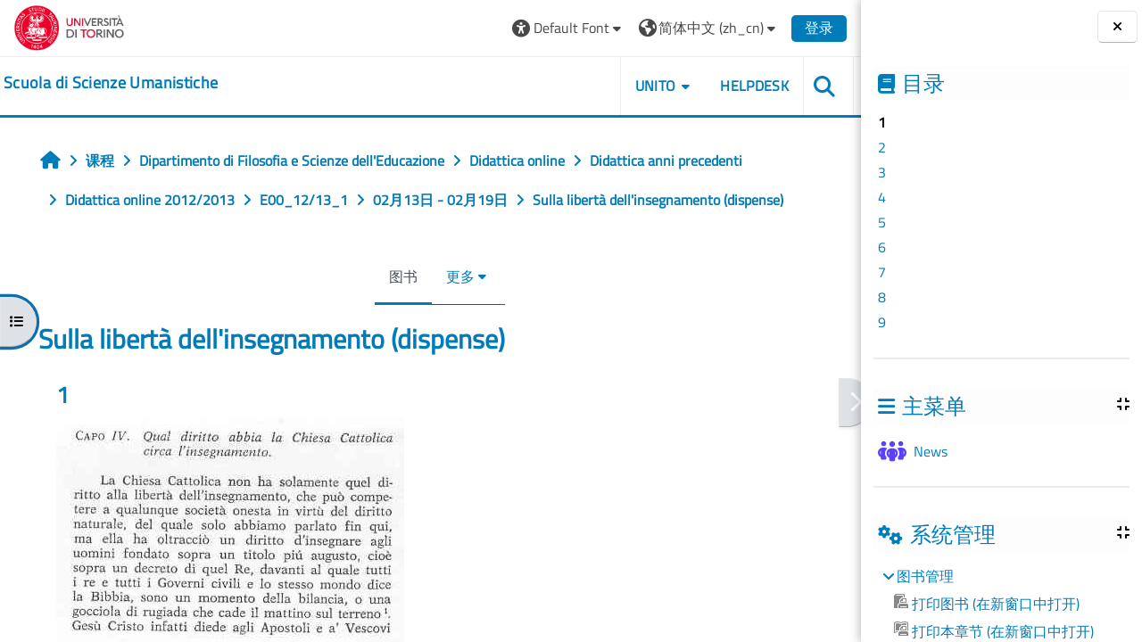

--- FILE ---
content_type: text/html; charset=utf-8
request_url: https://elearning.unito.it/scienzeumanistiche/mod/book/view.php?id=874&chapterid=158&lang=zh_cn
body_size: 100640
content:
<!DOCTYPE html>

<html  dir="ltr" lang="zh" xml:lang="zh">
<head>
    <title>Sulla libertà dell'insegnamento (dispense): 1 | scienzeumanistiche</title>
    <link rel="shortcut icon" href="https://elearning.unito.it/scienzeumanistiche/pluginfile.php/1/core_admin/favicon/64x64/1767973152/favicon.png" />
    <meta http-equiv="Content-Type" content="text/html; charset=utf-8" />
<meta name="keywords" content="moodle, Sulla libertà dell'insegnamento (dispense): 1 | scienzeumanistiche" />
<link rel="stylesheet" type="text/css" href="https://elearning.unito.it/scienzeumanistiche/theme/yui_combo.php?rollup/3.18.1/yui-moodlesimple-min.css" /><script id="firstthemesheet" type="text/css">/** Required in order to fix style inclusion problems in IE with YUI **/</script><link rel="stylesheet" type="text/css" href="https://elearning.unito.it/scienzeumanistiche/theme/styles.php/adaptable/1767973152_1767973131/all" />
<script>
//<![CDATA[
var M = {}; M.yui = {};
M.pageloadstarttime = new Date();
M.cfg = {"wwwroot":"https:\/\/elearning.unito.it\/scienzeumanistiche","apibase":"https:\/\/elearning.unito.it\/scienzeumanistiche\/r.php\/api","homeurl":{},"sesskey":"zYnJMbAwXl","sessiontimeout":"7200","sessiontimeoutwarning":1200,"themerev":"1767973152","slasharguments":1,"theme":"adaptable","iconsystemmodule":"core\/icon_system_fontawesome","jsrev":"1767973152","admin":"admin","svgicons":true,"usertimezone":"\u6b27\u6d32\/\u67cf\u6797","language":"zh_cn","courseId":44,"courseContextId":5186,"contextid":5308,"contextInstanceId":874,"langrev":1768792341,"templaterev":"1767973152","siteId":1,"userId":1};var yui1ConfigFn = function(me) {if(/-skin|reset|fonts|grids|base/.test(me.name)){me.type='css';me.path=me.path.replace(/\.js/,'.css');me.path=me.path.replace(/\/yui2-skin/,'/assets/skins/sam/yui2-skin')}};
var yui2ConfigFn = function(me) {var parts=me.name.replace(/^moodle-/,'').split('-'),component=parts.shift(),module=parts[0],min='-min';if(/-(skin|core)$/.test(me.name)){parts.pop();me.type='css';min=''}
if(module){var filename=parts.join('-');me.path=component+'/'+module+'/'+filename+min+'.'+me.type}else{me.path=component+'/'+component+'.'+me.type}};
YUI_config = {"debug":false,"base":"https:\/\/elearning.unito.it\/scienzeumanistiche\/lib\/yuilib\/3.18.1\/","comboBase":"https:\/\/elearning.unito.it\/scienzeumanistiche\/theme\/yui_combo.php?","combine":true,"filter":null,"insertBefore":"firstthemesheet","groups":{"yui2":{"base":"https:\/\/elearning.unito.it\/scienzeumanistiche\/lib\/yuilib\/2in3\/2.9.0\/build\/","comboBase":"https:\/\/elearning.unito.it\/scienzeumanistiche\/theme\/yui_combo.php?","combine":true,"ext":false,"root":"2in3\/2.9.0\/build\/","patterns":{"yui2-":{"group":"yui2","configFn":yui1ConfigFn}}},"moodle":{"name":"moodle","base":"https:\/\/elearning.unito.it\/scienzeumanistiche\/theme\/yui_combo.php?m\/1767973152\/","combine":true,"comboBase":"https:\/\/elearning.unito.it\/scienzeumanistiche\/theme\/yui_combo.php?","ext":false,"root":"m\/1767973152\/","patterns":{"moodle-":{"group":"moodle","configFn":yui2ConfigFn}},"filter":null,"modules":{"moodle-core-event":{"requires":["event-custom"]},"moodle-core-chooserdialogue":{"requires":["base","panel","moodle-core-notification"]},"moodle-core-lockscroll":{"requires":["plugin","base-build"]},"moodle-core-dragdrop":{"requires":["base","node","io","dom","dd","event-key","event-focus","moodle-core-notification"]},"moodle-core-handlebars":{"condition":{"trigger":"handlebars","when":"after"}},"moodle-core-actionmenu":{"requires":["base","event","node-event-simulate"]},"moodle-core-blocks":{"requires":["base","node","io","dom","dd","dd-scroll","moodle-core-dragdrop","moodle-core-notification"]},"moodle-core-notification":{"requires":["moodle-core-notification-dialogue","moodle-core-notification-alert","moodle-core-notification-confirm","moodle-core-notification-exception","moodle-core-notification-ajaxexception"]},"moodle-core-notification-dialogue":{"requires":["base","node","panel","escape","event-key","dd-plugin","moodle-core-widget-focusafterclose","moodle-core-lockscroll"]},"moodle-core-notification-alert":{"requires":["moodle-core-notification-dialogue"]},"moodle-core-notification-confirm":{"requires":["moodle-core-notification-dialogue"]},"moodle-core-notification-exception":{"requires":["moodle-core-notification-dialogue"]},"moodle-core-notification-ajaxexception":{"requires":["moodle-core-notification-dialogue"]},"moodle-core-maintenancemodetimer":{"requires":["base","node"]},"moodle-core_availability-form":{"requires":["base","node","event","event-delegate","panel","moodle-core-notification-dialogue","json"]},"moodle-course-dragdrop":{"requires":["base","node","io","dom","dd","dd-scroll","moodle-core-dragdrop","moodle-core-notification","moodle-course-coursebase","moodle-course-util"]},"moodle-course-categoryexpander":{"requires":["node","event-key"]},"moodle-course-util":{"requires":["node"],"use":["moodle-course-util-base"],"submodules":{"moodle-course-util-base":{},"moodle-course-util-section":{"requires":["node","moodle-course-util-base"]},"moodle-course-util-cm":{"requires":["node","moodle-course-util-base"]}}},"moodle-course-management":{"requires":["base","node","io-base","moodle-core-notification-exception","json-parse","dd-constrain","dd-proxy","dd-drop","dd-delegate","node-event-delegate"]},"moodle-form-shortforms":{"requires":["node","base","selector-css3","moodle-core-event"]},"moodle-form-dateselector":{"requires":["base","node","overlay","calendar"]},"moodle-question-searchform":{"requires":["base","node"]},"moodle-question-chooser":{"requires":["moodle-core-chooserdialogue"]},"moodle-availability_completion-form":{"requires":["base","node","event","moodle-core_availability-form"]},"moodle-availability_date-form":{"requires":["base","node","event","io","moodle-core_availability-form"]},"moodle-availability_grade-form":{"requires":["base","node","event","moodle-core_availability-form"]},"moodle-availability_group-form":{"requires":["base","node","event","moodle-core_availability-form"]},"moodle-availability_grouping-form":{"requires":["base","node","event","moodle-core_availability-form"]},"moodle-availability_profile-form":{"requires":["base","node","event","moodle-core_availability-form"]},"moodle-availability_quizquestion-form":{"requires":["base","node","event","moodle-core_availability-form"]},"moodle-mod_assign-history":{"requires":["node","transition"]},"moodle-mod_attendance-groupfilter":{"requires":["base","node"]},"moodle-mod_customcert-rearrange":{"requires":["dd-delegate","dd-drag"]},"moodle-mod_hsuforum-article":{"requires":["base","node","event","router","core_rating","querystring","moodle-mod_hsuforum-io","moodle-mod_hsuforum-livelog"]},"moodle-mod_hsuforum-livelog":{"requires":["widget"]},"moodle-mod_hsuforum-io":{"requires":["base","io-base","io-form","io-upload-iframe","json-parse"]},"moodle-mod_offlinequiz-autosave":{"requires":["base","node","event","event-valuechange","node-event-delegate","io-form"]},"moodle-mod_offlinequiz-dragdrop":{"requires":["base","node","io","dom","dd","dd-scroll","moodle-core-dragdrop","moodle-core-notification","moodle-mod_offlinequiz-offlinequizbase","moodle-mod_offlinequiz-util-base","moodle-mod_offlinequiz-util-page","moodle-mod_offlinequiz-util-slot","moodle-course-util"]},"moodle-mod_offlinequiz-util":{"requires":["node"],"use":["moodle-mod_offlinequiz-util-base"],"submodules":{"moodle-mod_offlinequiz-util-base":{},"moodle-mod_offlinequiz-util-slot":{"requires":["node","moodle-mod_offlinequiz-util-base"]},"moodle-mod_offlinequiz-util-page":{"requires":["node","moodle-mod_offlinequiz-util-base"]}}},"moodle-mod_offlinequiz-toolboxes":{"requires":["base","node","event","event-key","io","moodle-mod_offlinequiz-offlinequizbase","moodle-mod_offlinequiz-util-slot","moodle-core-notification-ajaxexception"]},"moodle-mod_offlinequiz-offlinequizbase":{"requires":["base","node"]},"moodle-mod_offlinequiz-repaginate":{"requires":["base","event","node","io","moodle-core-notification-dialogue"]},"moodle-mod_offlinequiz-questionchooser":{"requires":["moodle-core-chooserdialogue","moodle-mod_offlinequiz-util","querystring-parse"]},"moodle-mod_offlinequiz-modform":{"requires":["base","node","event"]},"moodle-mod_offlinequiz-randomquestion":{"requires":["base","event","node","io","moodle-core-notification-dialogue"]},"moodle-mod_quiz-autosave":{"requires":["base","node","event","event-valuechange","node-event-delegate","io-form","datatype-date-format"]},"moodle-mod_quiz-dragdrop":{"requires":["base","node","io","dom","dd","dd-scroll","moodle-core-dragdrop","moodle-core-notification","moodle-mod_quiz-quizbase","moodle-mod_quiz-util-base","moodle-mod_quiz-util-page","moodle-mod_quiz-util-slot","moodle-course-util"]},"moodle-mod_quiz-util":{"requires":["node","moodle-core-actionmenu"],"use":["moodle-mod_quiz-util-base"],"submodules":{"moodle-mod_quiz-util-base":{},"moodle-mod_quiz-util-slot":{"requires":["node","moodle-mod_quiz-util-base"]},"moodle-mod_quiz-util-page":{"requires":["node","moodle-mod_quiz-util-base"]}}},"moodle-mod_quiz-toolboxes":{"requires":["base","node","event","event-key","io","moodle-mod_quiz-quizbase","moodle-mod_quiz-util-slot","moodle-core-notification-ajaxexception"]},"moodle-mod_quiz-questionchooser":{"requires":["moodle-core-chooserdialogue","moodle-mod_quiz-util","querystring-parse"]},"moodle-mod_quiz-quizbase":{"requires":["base","node"]},"moodle-mod_quiz-modform":{"requires":["base","node","event"]},"moodle-message_airnotifier-toolboxes":{"requires":["base","node","io"]},"moodle-block_xp-filters":{"requires":["base","node","moodle-core-dragdrop","moodle-core-notification-confirm","moodle-block_xp-rulepicker"]},"moodle-block_xp-rulepicker":{"requires":["base","node","handlebars","moodle-core-notification-dialogue"]},"moodle-block_xp-notification":{"requires":["base","node","handlebars","button-plugin","moodle-core-notification-dialogue"]},"moodle-editor_atto-rangy":{"requires":[]},"moodle-editor_atto-editor":{"requires":["node","transition","io","overlay","escape","event","event-simulate","event-custom","node-event-html5","node-event-simulate","yui-throttle","moodle-core-notification-dialogue","moodle-editor_atto-rangy","handlebars","timers","querystring-stringify"]},"moodle-editor_atto-plugin":{"requires":["node","base","escape","event","event-outside","handlebars","event-custom","timers","moodle-editor_atto-menu"]},"moodle-editor_atto-menu":{"requires":["moodle-core-notification-dialogue","node","event","event-custom"]},"moodle-report_eventlist-eventfilter":{"requires":["base","event","node","node-event-delegate","datatable","autocomplete","autocomplete-filters"]},"moodle-report_loglive-fetchlogs":{"requires":["base","event","node","io","node-event-delegate"]},"moodle-gradereport_history-userselector":{"requires":["escape","event-delegate","event-key","handlebars","io-base","json-parse","moodle-core-notification-dialogue"]},"moodle-qbank_editquestion-chooser":{"requires":["moodle-core-chooserdialogue"]},"moodle-tool_lp-dragdrop-reorder":{"requires":["moodle-core-dragdrop"]},"moodle-local_kaltura-lticontainer":{"requires":["base","node"]},"moodle-local_kaltura-ltipanel":{"requires":["base","node","panel","node-event-simulate"]},"moodle-local_kaltura-ltitinymcepanel":{"requires":["base","node","panel","node-event-simulate"]},"moodle-local_kaltura-ltiservice":{"requires":["base","node","node-event-simulate"]},"moodle-assignfeedback_editpdf-editor":{"requires":["base","event","node","io","graphics","json","event-move","event-resize","transition","querystring-stringify-simple","moodle-core-notification-dialog","moodle-core-notification-alert","moodle-core-notification-warning","moodle-core-notification-exception","moodle-core-notification-ajaxexception"]},"moodle-atto_accessibilitychecker-button":{"requires":["color-base","moodle-editor_atto-plugin"]},"moodle-atto_accessibilityhelper-button":{"requires":["moodle-editor_atto-plugin"]},"moodle-atto_align-button":{"requires":["moodle-editor_atto-plugin"]},"moodle-atto_bold-button":{"requires":["moodle-editor_atto-plugin"]},"moodle-atto_charmap-button":{"requires":["moodle-editor_atto-plugin"]},"moodle-atto_clear-button":{"requires":["moodle-editor_atto-plugin"]},"moodle-atto_collapse-button":{"requires":["moodle-editor_atto-plugin"]},"moodle-atto_emojipicker-button":{"requires":["moodle-editor_atto-plugin"]},"moodle-atto_emoticon-button":{"requires":["moodle-editor_atto-plugin"]},"moodle-atto_equation-button":{"requires":["moodle-editor_atto-plugin","moodle-core-event","io","event-valuechange","tabview","array-extras"]},"moodle-atto_h5p-button":{"requires":["moodle-editor_atto-plugin"]},"moodle-atto_html-codemirror":{"requires":["moodle-atto_html-codemirror-skin"]},"moodle-atto_html-button":{"requires":["promise","moodle-editor_atto-plugin","moodle-atto_html-beautify","moodle-atto_html-codemirror","event-valuechange"]},"moodle-atto_html-beautify":{},"moodle-atto_image-button":{"requires":["moodle-editor_atto-plugin"]},"moodle-atto_indent-button":{"requires":["moodle-editor_atto-plugin"]},"moodle-atto_italic-button":{"requires":["moodle-editor_atto-plugin"]},"moodle-atto_kalturamedia-button":{"requires":["moodle-editor_atto-plugin"]},"moodle-atto_link-button":{"requires":["moodle-editor_atto-plugin"]},"moodle-atto_managefiles-button":{"requires":["moodle-editor_atto-plugin"]},"moodle-atto_managefiles-usedfiles":{"requires":["node","escape"]},"moodle-atto_media-button":{"requires":["moodle-editor_atto-plugin","moodle-form-shortforms"]},"moodle-atto_noautolink-button":{"requires":["moodle-editor_atto-plugin"]},"moodle-atto_orderedlist-button":{"requires":["moodle-editor_atto-plugin"]},"moodle-atto_recordrtc-button":{"requires":["moodle-editor_atto-plugin","moodle-atto_recordrtc-recording"]},"moodle-atto_recordrtc-recording":{"requires":["moodle-atto_recordrtc-button"]},"moodle-atto_rtl-button":{"requires":["moodle-editor_atto-plugin"]},"moodle-atto_strike-button":{"requires":["moodle-editor_atto-plugin"]},"moodle-atto_subscript-button":{"requires":["moodle-editor_atto-plugin"]},"moodle-atto_superscript-button":{"requires":["moodle-editor_atto-plugin"]},"moodle-atto_table-button":{"requires":["moodle-editor_atto-plugin","moodle-editor_atto-menu","event","event-valuechange"]},"moodle-atto_title-button":{"requires":["moodle-editor_atto-plugin"]},"moodle-atto_underline-button":{"requires":["moodle-editor_atto-plugin"]},"moodle-atto_undo-button":{"requires":["moodle-editor_atto-plugin"]},"moodle-atto_unorderedlist-button":{"requires":["moodle-editor_atto-plugin"]},"moodle-atto_wordimport-button":{"requires":["moodle-editor_atto-plugin"]}}},"gallery":{"name":"gallery","base":"https:\/\/elearning.unito.it\/scienzeumanistiche\/lib\/yuilib\/gallery\/","combine":true,"comboBase":"https:\/\/elearning.unito.it\/scienzeumanistiche\/theme\/yui_combo.php?","ext":false,"root":"gallery\/1767973152\/","patterns":{"gallery-":{"group":"gallery"}}}},"modules":{"core_filepicker":{"name":"core_filepicker","fullpath":"https:\/\/elearning.unito.it\/scienzeumanistiche\/lib\/javascript.php\/1767973152\/repository\/filepicker.js","requires":["base","node","node-event-simulate","json","async-queue","io-base","io-upload-iframe","io-form","yui2-treeview","panel","cookie","datatable","datatable-sort","resize-plugin","dd-plugin","escape","moodle-core_filepicker","moodle-core-notification-dialogue"]},"core_comment":{"name":"core_comment","fullpath":"https:\/\/elearning.unito.it\/scienzeumanistiche\/lib\/javascript.php\/1767973152\/comment\/comment.js","requires":["base","io-base","node","json","yui2-animation","overlay","escape"]}},"logInclude":[],"logExclude":[],"logLevel":null};
M.yui.loader = {modules: {}};

//]]>
</script>

<link href="https://static.cineca.it/gf/css?family=Titillium+Web:400,400i" rel="stylesheet" type="text/css">
    <meta name="viewport" content="width=device-width, initial-scale=1.0">

    <!-- Twitter Card data -->
    <meta name="twitter:card" value="summary">
    <meta name="twitter:site" value="Scuola di Scienze Umanistiche">
    <meta name="twitter:title" value="Sulla libertà dell&#039;insegnamento (dispense): 1 | scienzeumanistiche">

    <!-- Open Graph data -->
    <meta property="og:title" content="Sulla libertà dell&#039;insegnamento (dispense): 1 | scienzeumanistiche">
    <meta property="og:type" content="website" />
    <meta property="og:url" content="https://elearning.unito.it/scienzeumanistiche">
    <meta name="og:site_name" value="Scuola di Scienze Umanistiche">

    <!-- Chrome, Firefox OS and Opera on Android topbar color -->
    <meta name="theme-color" content="#000000">

    <!-- Windows Phone topbar color -->
    <meta name="msapplication-navbutton-color" content="#000000">

    <!-- iOS Safari topbar color -->
    <meta name="apple-mobile-web-app-status-bar-style" content="#000000">


        <style>
            @font-face {
                font-family: 'EasyReadingPRO';
                src: url('https://elearning.unito.it/scienzeumanistiche/theme/adaptable/fonts/EasyReadingPRO.eot');
                src: url('https://elearning.unito.it/scienzeumanistiche/theme/adaptable/fonts/EasyReadingPRO.eot?#iefix') format('embedded-opentype'),
                     url('https://elearning.unito.it/scienzeumanistiche/theme/adaptable/fonts/EasyReadingPRO.woff') format('woff'),
                     url('https://elearning.unito.it/scienzeumanistiche/theme/adaptable/fonts/EasyReadingPRO.ttf') format('truetype');
                font-style: normal;
                font-weight: normal;
                text-rendering: optimizeLegibility;
            }
            @font-face {
                font-family: 'EasyReadingPRO';
                src: url('https://elearning.unito.it/scienzeumanistiche/theme/adaptable/fonts/EasyReadingPROBold.eot');
                src: url('https://elearning.unito.it/scienzeumanistiche/theme/adaptable/fonts/EasyReadingPROBold.eot?#iefix') format('embedded-opentype'),
                     url('https://elearning.unito.it/scienzeumanistiche/theme/adaptable/fonts/EasyReadingPROBold.woff') format('woff'),
                     url('https://elearning.unito.it/scienzeumanistiche/theme/adaptable/fonts/EasyReadingPROBold.ttf') format('truetype');
                font-style: normal;
                font-weight: bold;
                text-rendering: optimizeLegibility;
            }
            @font-face {
                font-family: 'EasyReadingPRO';
                src: url('https://elearning.unito.it/scienzeumanistiche/theme/adaptable/fonts/EasyReadingPROBoldItalic.eot');
                src: url('https://elearning.unito.it/scienzeumanistiche/theme/adaptable/fonts/EasyReadingPROBoldItalic.eot?#iefix') format('embedded-opentype'),
                     url('https://elearning.unito.it/scienzeumanistiche/theme/adaptable/fonts/EasyReadingPROBoldItalic.woff') format('woff'),
                     url('https://elearning.unito.it/scienzeumanistiche/theme/adaptable/fonts/EasyReadingPROBoldItalic.ttf') format('truetype');
                font-style: italic;
                font-weight: bold;
                text-rendering: optimizeLegibility;
            }
            @font-face {
                font-family: 'EasyReadingPRO';
                src: url('https://elearning.unito.it/scienzeumanistiche/theme/adaptable/fonts/EasyReadingPROItalic.eot');
                src: url('https://elearning.unito.it/scienzeumanistiche/theme/adaptable/fonts/EasyReadingPROItalic.eot?#iefix') format('embedded-opentype'),
                     url('https://elearning.unito.it/scienzeumanistiche/theme/adaptable/fonts/EasyReadingPROItalic.woff') format('woff'),
                     url('https://elearning.unito.it/scienzeumanistiche/theme/adaptable/fonts/EasyReadingPROItalic.ttf') format('truetype');
                font-style: italic;
                font-weight: normal;
                text-rendering: optimizeLegibility;
            }
            @font-face {
                font-family: 'EasyReadingPROXB';
                src: url('https://elearning.unito.it/scienzeumanistiche/theme/adaptable/fonts/EasyReadingPROXB.eot');
                src: url('https://elearning.unito.it/scienzeumanistiche/theme/adaptable/fonts/EasyReadingPROXB.eot?#iefix') format('embedded-opentype'),
                     url('https://elearning.unito.it/scienzeumanistiche/theme/adaptable/fonts/EasyReadingPROXB.woff') format('woff'),
                     url('https://elearning.unito.it/scienzeumanistiche/theme/adaptable/fonts/EasyReadingPROXB.ttf') format('truetype');
                font-style: normal;
                font-weight: normal;
                text-rendering: optimizeLegibility;
            }
            @font-face {
                font-family: 'EasyReadingPROXB';
                src: url('https://elearning.unito.it/scienzeumanistiche/theme/adaptable/fonts/EasyReadingPROXBBlack.eot');
                src: url('https://elearning.unito.it/scienzeumanistiche/theme/adaptable/fonts/EasyReadingPROXBBlack.eot?#iefix') format('embedded-opentype'),
                     url('https://elearning.unito.it/scienzeumanistiche/theme/adaptable/fonts/EasyReadingPROXBBlack.woff') format('woff'),
                     url('https://elearning.unito.it/scienzeumanistiche/theme/adaptable/fonts/EasyReadingPROXBBlack.ttf') format('truetype');
                font-style: normal;
                font-weight: bold;
                text-rendering: optimizeLegibility;
            }

            @font-face{
                font-family: 'TO Comic';
                src: url('https://elearning.unito.it/scienzeumanistiche/theme/adaptable/fonts/comic-r.woff') format('woff');
                font-weight: normal;
                font-style: normal;
            }

            @font-face{
                font-family: 'TO Mono';
                src: url('https://elearning.unito.it/scienzeumanistiche/theme/adaptable/fonts/mono-r.woff') format('woff');
                font-weight: normal;
                font-style: normal;
            }

            @font-face{
                font-family: 'OpenDyslexic';
                src: url('https://elearning.unito.it/scienzeumanistiche/theme/adaptable/fonts/OpenDyslexic-Regular.woff') format('woff');
                font-weight: normal;
                font-style: normal;
            }

        </style>

</head><body  id="page-mod-book-view" class="format-weeks limitedwidth  path-mod path-mod-book chrome dir-ltr lang-zh_cn yui-skin-sam yui3-skin-sam elearning-unito-it--scienzeumanistiche pagelayout-incourse course-44 context-5308 cmid-874 cm-type-book category-6 theme theme_adaptable two-column  nofull header-style1 showblockicons standard drawer-open-index uses-drawers responsivesectionnav"><div>
    <a class="sr-only sr-only-focusable" href="#maincontent">跳到主要内容</a>
</div><script src="https://elearning.unito.it/scienzeumanistiche/lib/javascript.php/1767973152/lib/polyfills/polyfill.js"></script>
<script src="https://elearning.unito.it/scienzeumanistiche/theme/yui_combo.php?rollup/3.18.1/yui-moodlesimple-min.js"></script><script src="https://elearning.unito.it/scienzeumanistiche/lib/javascript.php/1767973152/lib/javascript-static.js"></script>
<script>
//<![CDATA[
document.body.className += ' jsenabled';
//]]>
</script>

<div id="page-wrapper"><div  class="drawer drawer-left show d-print-none not-initialized" data-region="fixed-drawer" id="theme_adaptable-drawers-courseindex" data-preference="drawer-open-index" data-state="show-drawer-left" data-forceopen="0" data-close-on-resize="0">
    <div class="drawerheader">
        <button
            class="btn drawertoggle icon-no-margin hidden"
            data-toggler="drawers"
            data-action="closedrawer"
            data-target="theme_adaptable-drawers-courseindex"
            data-toggle="tooltip"
            data-placement="right"
            title="关闭课程索引"
        >
            <i class="icon fa fa fa-xmark fa-fw" aria-hidden="true"  ></i>
        </button>
        
        <div class="drawerheadercontent hidden">
            
        </div>
    </div>
    <div class="drawercontent drag-container" data-usertour="scroller">
                    <nav id="courseindex" class="courseindex">
    <div id="courseindex-content">
        <div data-region="loading-placeholder-content" aria-hidden="true" id="course-index-placeholder">
            <ul class="placeholders list-unstyled px-5">
                <li>
                    <div class="col-md-6 p-0 d-flex align-items-center">
                        <div class="bg-pulse-grey rounded-circle me-2"></div>
                        <div class="bg-pulse-grey w-100"></div>
                    </div>
                </li>
                <li>
                    <div class="col-md-6 p-0 d-flex align-items-center">
                        <div class="bg-pulse-grey rounded-circle me-2"></div>
                        <div class="bg-pulse-grey w-100"></div>
                    </div>
                </li>
                <li>
                    <div class="col-md-6 p-0 d-flex align-items-center">
                        <div class="bg-pulse-grey rounded-circle me-2"></div>
                        <div class="bg-pulse-grey w-100"></div>
                    </div>
                </li>
                <li>
                    <div class="col-md-6 p-0 d-flex align-items-center">
                        <div class="bg-pulse-grey rounded-circle me-2"></div>
                        <div class="bg-pulse-grey w-100"></div>
                    </div>
                </li>
            </ul>
        </div>
    </div>
</nav>

    </div>
</div><div  class="drawer drawer-right show d-print-none not-initialized" data-region="fixed-drawer" id="theme_adaptable-drawers-sidepost" data-preference="drawer-open-block" data-state="show-drawer-right" data-forceopen="" data-close-on-resize="1">
    <div class="drawerheader">
        <button
            class="btn drawertoggle icon-no-margin hidden"
            data-toggler="drawers"
            data-action="closedrawer"
            data-target="theme_adaptable-drawers-sidepost"
            data-toggle="tooltip"
            data-placement="left"
            title="关闭块抽屉"
        >
            <i class="icon fa fa fa-xmark fa-fw" aria-hidden="true"  ></i>
        </button>
        
        <div class="drawerheadercontent hidden">
            
        </div>
    </div>
    <div class="drawercontent drag-container" data-usertour="scroller">
                    <section class="d-print-none" aria-label="版块">
                <aside id="block-region-side-post" class="block-region" data-blockregion="side-post" data-droptarget="1"><h2 class="sr-only">版块</h2><a class="skip skip-block" id="fsb-1" href="#sb-1">跳过 目录</a><section class="block block_book_toc block_fake mb-3" data-block="_fake"><div class="header"><div class="title"><div class="block_action"></div><h2 class="d-inline">目录</h2></div><div class="block-controls"></div></div><div class="content"><div class="book_toc book_toc_none clearfix"><ul><li><strong class="">1</strong></li><li><a title="2" class="" href="view.php?id=874&amp;chapterid=159">2</a></li><li><a title="3" class="" href="view.php?id=874&amp;chapterid=160">3</a></li><li><a title="4" class="" href="view.php?id=874&amp;chapterid=161">4</a></li><li><a title="5" class="" href="view.php?id=874&amp;chapterid=162">5</a></li><li><a title="6" class="" href="view.php?id=874&amp;chapterid=163">6</a></li><li><a title="7" class="" href="view.php?id=874&amp;chapterid=164">7</a></li><li><a title="8" class="" href="view.php?id=874&amp;chapterid=165">8</a></li><li><a title="9" class="" href="view.php?id=874&amp;chapterid=166">9</a></li></ul></div></div></section><span class="skip-block-to" id="sb-1"></span><a class="skip skip-block" id="fsb-2" href="#sb-2">跳过 主菜单</a><section id="inst1" class="block_site_main_menu block list_block mb-3" role="region" data-block="site_main_menu" data-instance-id="1" aria-labelledby="instance-1-header"><div class="header"><div id="instance-1-action" class="block-action block-collapsible" data-instance-id="1" title="显示/隐藏版块"></div><div class="title"><div class="block_action"></div><h2 class="d-inline" id="instance-1-header">主菜单</h2></div><div class="block-controls"></div></div><div class="content"><ul class="unlist"><li class="r0"><div class="column c1"><div class="main-menu-content section"><div class="activity-item activity" data-activityname="News"><div class="activity-basis d-flex align-items-center"><div class="activity-icon activityiconcontainer smaller collaboration  courseicon align-self-start me-2">
                <img
                    src="https://elearning.unito.it/scienzeumanistiche/theme/image.php/adaptable/forum/1767973152/monologo?filtericon=1"
                    class="activityicon "
                    data-region="activity-icon"
                    data-id=""
                    alt=""
                    
                >
            </div>

    <div class="activity-name-area activity-instance d-flex flex-column me-2">
        <div class="activitytitle  modtype_forum position-relative align-self-start">
            <div class="activityname">
                            <a href="https://elearning.unito.it/scienzeumanistiche/mod/forum/view.php?id=30514" class=" aalink stretched-link" onclick="">        <span class="instancename">News <span class="accesshide " > 讨论区</span></span>    </a>
                        
            </div>
        </div>
    </div></div></div></div></div></li></ul></div></section><span class="skip-block-to" id="sb-2"></span><a class="skip skip-block" id="fsb-3" href="#sb-3">跳过 系统管理</a><section id="inst5" class="block_settings block mb-3" role="navigation" data-block="settings" data-instance-id="5" aria-labelledby="instance-5-header"><div class="header"><div id="instance-5-action" class="block-action block-collapsible" data-instance-id="5" title="显示/隐藏版块"></div><div class="title"><div class="block_action"></div><h2 class="d-inline" id="instance-5-header">系统管理</h2></div><div class="block-controls"></div></div><div class="content"><div id="settingsnav" class="box block_tree_box"><ul class="block_tree list" role="tree" data-ajax-loader="block_navigation/site_admin_loader"><li class="type_setting depth_1 contains_branch" tabindex="-1" role="treeitem" aria-expanded="true" aria-owns="random696ef077b95dd3_group"><p class="tree_item root_node tree_item branch"><span tabindex="0">图书管理</span></p><ul id="random696ef077b95dd3_group" role="group"><li class="type_setting depth_2 item_with_icon" tabindex="-1" role="treeitem"><p class="tree_item hasicon tree_item leaf"><a href="https://elearning.unito.it/scienzeumanistiche/mod/book/tool/print/index.php?id=874" id="action_link696ef077b95dd1" class="" ><img class="icon icon navicon" alt="" aria-hidden="true" src="https://elearning.unito.it/scienzeumanistiche/theme/image.php/adaptable/booktool_print/1767973152/book" />打印图书 (在新窗口中打开)</a></p></li>
<li class="type_setting depth_2 item_with_icon" tabindex="-1" role="treeitem"><p class="tree_item hasicon tree_item leaf"><a href="https://elearning.unito.it/scienzeumanistiche/mod/book/tool/print/index.php?id=874&chapterid=158" id="action_link696ef077b95dd2" class="" ><img class="icon icon navicon" alt="" aria-hidden="true" src="https://elearning.unito.it/scienzeumanistiche/theme/image.php/adaptable/booktool_print/1767973152/chapter" />打印本章节 (在新窗口中打开)</a></p></li></ul></li></ul></div></div></section><span class="skip-block-to" id="sb-3"></span><a class="skip skip-block" id="fsb-4" href="#sb-4">跳过 导航</a><section id="inst4" class="block_navigation block mb-3" role="navigation" data-block="navigation" data-instance-id="4" aria-labelledby="instance-4-header"><div class="header"><div id="instance-4-action" class="block-action block-collapsible" data-instance-id="4" title="显示/隐藏版块"></div><div class="title"><div class="block_action"></div><h2 class="d-inline" id="instance-4-header">导航</h2></div><div class="block-controls"></div></div><div class="content"><ul class="block_tree list" role="tree" data-ajax-loader="block_navigation/nav_loader"><li class="type_unknown depth_1 contains_branch" role="treeitem" aria-expanded="true" aria-owns="random696ef077b95dd7_group" data-collapsible="false" aria-labelledby="random696ef077b95dd6_label_1_1"><p class="tree_item branch navigation_node"><a tabindex="-1" id="random696ef077b95dd6_label_1_1" href="https://elearning.unito.it/scienzeumanistiche/">首页</a></p><ul id="random696ef077b95dd7_group" role="group"><li class="type_course depth_2 contains_branch" role="treeitem" aria-expanded="false" aria-owns="random696ef077b95dd9_group" aria-labelledby="random696ef077b95dd8_label_2_2"><p class="tree_item branch"><span tabindex="-1" id="random696ef077b95dd8_label_2_2" title="Scuola di Scienze Umanistiche">网站页面</span></p><ul id="random696ef077b95dd9_group" role="group" aria-hidden="true"><li class="type_custom depth_3 item_with_icon" role="treeitem" aria-labelledby="random696ef077b95dd10_label_3_4"><p class="tree_item hasicon"><a tabindex="-1" id="random696ef077b95dd10_label_3_4" href="https://elearning.unito.it/scienzeumanistiche/my/courses.php"><i class="icon fa fa fa-compass fa-fw navicon" aria-hidden="true"  ></i><span class="item-content-wrap">我的课程</span></a></p></li><li class="type_setting depth_3 item_with_icon" role="treeitem" aria-labelledby="random696ef077b95dd10_label_3_5"><p class="tree_item hasicon"><a tabindex="-1" id="random696ef077b95dd10_label_3_5" href="https://elearning.unito.it/scienzeumanistiche/tag/search.php"><i class="icon fa fa fa-compass fa-fw navicon" aria-hidden="true"  ></i><span class="item-content-wrap">标签</span></a></p></li><li class="type_activity depth_3 item_with_icon" role="treeitem" aria-labelledby="random696ef077b95dd10_label_3_6"><p class="tree_item hasicon"><a tabindex="-1" id="random696ef077b95dd10_label_3_6" title="讨论区" href="https://elearning.unito.it/scienzeumanistiche/mod/forum/view.php?id=30514"><img class="icon navicon" alt="讨论区" title="讨论区" src="https://elearning.unito.it/scienzeumanistiche/theme/image.php/adaptable/forum/1767973152/monologo" /><span class="item-content-wrap">News</span></a></p></li></ul></li><li class="type_system depth_2 item_with_icon" role="treeitem" aria-labelledby="random696ef077b95dd8_label_2_7"><p class="tree_item hasicon"><a tabindex="-1" id="random696ef077b95dd8_label_2_7" href="https://elearning.unito.it/scienzeumanistiche/my/courses.php"><i class="icon fa fa fa-graduation-cap fa-fw navicon" aria-hidden="true"  ></i><span class="item-content-wrap">我的课程</span></a></p></li><li class="type_system depth_2 contains_branch" role="treeitem" aria-expanded="true" aria-owns="random696ef077b95dd15_group" aria-labelledby="random696ef077b95dd8_label_2_8"><p class="tree_item branch canexpand"><a tabindex="-1" id="random696ef077b95dd8_label_2_8" href="https://elearning.unito.it/scienzeumanistiche/course/index.php">课程</a></p><ul id="random696ef077b95dd15_group" role="group"><li class="type_category depth_3 contains_branch" role="treeitem" aria-expanded="true" aria-owns="random696ef077b95dd17_group" aria-labelledby="random696ef077b95dd16_label_3_9"><p class="tree_item branch canexpand"><span tabindex="-1" id="random696ef077b95dd16_label_3_9">Dipartimento di Filosofia e Scienze dell'Educazione</span></p><ul id="random696ef077b95dd17_group" role="group"><li class="type_category depth_4 contains_branch" role="treeitem" aria-expanded="false" data-requires-ajax="true" data-loaded="false" data-node-id="expandable_branch_10_37" data-node-key="37" data-node-type="10" aria-labelledby="random696ef077b95dd18_label_4_10"><p class="tree_item branch" id="expandable_branch_10_37"><span tabindex="-1" id="random696ef077b95dd18_label_4_10">Corsi di Formazione</span></p></li><li class="type_category depth_4 contains_branch" role="treeitem" aria-expanded="false" data-requires-ajax="true" data-loaded="false" data-node-id="expandable_branch_10_24" data-node-key="24" data-node-type="10" aria-labelledby="random696ef077b95dd18_label_4_11"><p class="tree_item branch" id="expandable_branch_10_24"><span tabindex="-1" id="random696ef077b95dd18_label_4_11">Corso di specializzazione per le attività di soste...</span></p></li><li class="type_category depth_4 contains_branch" role="treeitem" aria-expanded="true" aria-owns="random696ef077b95dd19_group" aria-labelledby="random696ef077b95dd18_label_4_12"><p class="tree_item branch canexpand"><span tabindex="-1" id="random696ef077b95dd18_label_4_12">Didattica online</span></p><ul id="random696ef077b95dd19_group" role="group"><li class="type_category depth_5 contains_branch" role="treeitem" aria-expanded="false" data-requires-ajax="true" data-loaded="false" data-node-id="expandable_branch_10_474" data-node-key="474" data-node-type="10" aria-labelledby="random696ef077b95dd20_label_5_13"><p class="tree_item branch" id="expandable_branch_10_474"><span tabindex="-1" id="random696ef077b95dd20_label_5_13">Didattica online 2025/2026</span></p></li><li class="type_category depth_5 contains_branch" role="treeitem" aria-expanded="false" data-requires-ajax="true" data-loaded="false" data-node-id="expandable_branch_10_169" data-node-key="169" data-node-type="10" aria-labelledby="random696ef077b95dd20_label_5_14"><p class="tree_item branch" id="expandable_branch_10_169"><span tabindex="-1" id="random696ef077b95dd20_label_5_14">CIFIS - Formazione degli insegnanti in Piemonte</span></p></li><li class="type_category depth_5 contains_branch" role="treeitem" aria-expanded="true" aria-owns="random696ef077b95dd21_group" aria-labelledby="random696ef077b95dd20_label_5_15"><p class="tree_item branch canexpand"><span tabindex="-1" id="random696ef077b95dd20_label_5_15">Didattica anni precedenti</span></p><ul id="random696ef077b95dd21_group" role="group"><li class="type_category depth_6 contains_branch" role="treeitem" aria-expanded="true" aria-owns="random696ef077b95dd23_group" aria-labelledby="random696ef077b95dd22_label_6_16"><p class="tree_item branch"><span tabindex="-1" id="random696ef077b95dd22_label_6_16">Didattica online 2012/2013</span></p><ul id="random696ef077b95dd23_group" role="group"><li class="type_course depth_7 contains_branch" role="treeitem" aria-expanded="true" aria-owns="random696ef077b95dd25_group" aria-labelledby="random696ef077b95dd24_label_7_17"><p class="tree_item branch canexpand"><a tabindex="-1" id="random696ef077b95dd24_label_7_17" title="Bianchini - Storia della pedagogia e pedagogia generale - 12/13 - EDUPROF e TRI" href="https://elearning.unito.it/scienzeumanistiche/course/view.php?id=44">E00_12/13_1</a></p><ul id="random696ef077b95dd25_group" role="group"><li class="type_structure depth_8 contains_branch" role="treeitem" aria-expanded="false" data-requires-ajax="true" data-loaded="false" data-node-id="expandable_branch_30_482" data-node-key="482" data-node-type="30" aria-labelledby="random696ef077b95dd26_label_8_18"><p class="tree_item branch" id="expandable_branch_30_482"><a tabindex="-1" id="random696ef077b95dd26_label_8_18" href="https://elearning.unito.it/scienzeumanistiche/course/section.php?id=482">常规</a></p></li><li class="type_structure depth_8 contains_branch" role="treeitem" aria-expanded="false" data-requires-ajax="true" data-loaded="false" data-node-id="expandable_branch_30_483" data-node-key="483" data-node-type="30" aria-labelledby="random696ef077b95dd26_label_8_19"><p class="tree_item branch" id="expandable_branch_30_483"><a tabindex="-1" id="random696ef077b95dd26_label_8_19" href="https://elearning.unito.it/scienzeumanistiche/course/section.php?id=483">01月23日 - 01月29日</a></p></li><li class="type_structure depth_8 contains_branch" role="treeitem" aria-expanded="false" data-requires-ajax="true" data-loaded="false" data-node-id="expandable_branch_30_484" data-node-key="484" data-node-type="30" aria-labelledby="random696ef077b95dd26_label_8_20"><p class="tree_item branch" id="expandable_branch_30_484"><a tabindex="-1" id="random696ef077b95dd26_label_8_20" href="https://elearning.unito.it/scienzeumanistiche/course/section.php?id=484">01月30日 - 02月5日</a></p></li><li class="type_structure depth_8 contains_branch" role="treeitem" aria-expanded="false" data-requires-ajax="true" data-loaded="false" data-node-id="expandable_branch_30_485" data-node-key="485" data-node-type="30" aria-labelledby="random696ef077b95dd26_label_8_21"><p class="tree_item branch" id="expandable_branch_30_485"><a tabindex="-1" id="random696ef077b95dd26_label_8_21" href="https://elearning.unito.it/scienzeumanistiche/course/section.php?id=485">02月6日 - 02月12日</a></p></li><li class="type_structure depth_8 contains_branch" role="treeitem" aria-expanded="true" aria-owns="random696ef077b95dd27_group" aria-labelledby="random696ef077b95dd26_label_8_22"><p class="tree_item branch"><a tabindex="-1" id="random696ef077b95dd26_label_8_22" href="https://elearning.unito.it/scienzeumanistiche/course/section.php?id=486">02月13日 - 02月19日</a></p><ul id="random696ef077b95dd27_group" role="group"><li class="type_activity depth_9 item_with_icon" role="treeitem" aria-labelledby="random696ef077b95dd28_label_9_23"><p class="tree_item hasicon"><a tabindex="-1" id="random696ef077b95dd28_label_9_23" title="网页" href="https://elearning.unito.it/scienzeumanistiche/mod/page/view.php?id=871"><img class="icon navicon" alt="网页" title="网页" src="https://elearning.unito.it/scienzeumanistiche/theme/image.php/adaptable/page/1767973152/monologo" /><span class="item-content-wrap">Introduzione</span></a></p></li><li class="type_activity depth_9 item_with_icon" role="treeitem" aria-labelledby="random696ef077b95dd28_label_9_24"><p class="tree_item hasicon"><a tabindex="-1" id="random696ef077b95dd28_label_9_24" title="网页" href="https://elearning.unito.it/scienzeumanistiche/mod/page/view.php?id=872"><img class="icon navicon" alt="网页" title="网页" src="https://elearning.unito.it/scienzeumanistiche/theme/image.php/adaptable/page/1767973152/monologo" /><span class="item-content-wrap">Profilo storico</span></a></p></li><li class="type_activity depth_9 item_with_icon" role="treeitem" aria-labelledby="random696ef077b95dd28_label_9_25"><p class="tree_item hasicon"><a tabindex="-1" id="random696ef077b95dd28_label_9_25" title="网页" href="https://elearning.unito.it/scienzeumanistiche/mod/page/view.php?id=873"><img class="icon navicon" alt="网页" title="网页" src="https://elearning.unito.it/scienzeumanistiche/theme/image.php/adaptable/page/1767973152/monologo" /><span class="item-content-wrap">Antonio ROSMINI</span></a></p></li><li class="type_activity depth_9 item_with_icon current_branch" role="treeitem" aria-labelledby="random696ef077b95dd28_label_9_26"><p class="tree_item hasicon active_tree_node"><a tabindex="-1" id="random696ef077b95dd28_label_9_26" title="图书" href="https://elearning.unito.it/scienzeumanistiche/mod/book/view.php?id=874"><img class="icon navicon" alt="图书" title="图书" src="https://elearning.unito.it/scienzeumanistiche/theme/image.php/adaptable/book/1767973152/monologo" /><span class="item-content-wrap">Sulla libertà dell'insegnamento (dispense)</span></a></p></li><li class="type_activity depth_9 item_with_icon" role="treeitem" aria-labelledby="random696ef077b95dd28_label_9_27"><p class="tree_item hasicon"><a tabindex="-1" id="random696ef077b95dd28_label_9_27" title="网页" href="https://elearning.unito.it/scienzeumanistiche/mod/page/view.php?id=875"><img class="icon navicon" alt="网页" title="网页" src="https://elearning.unito.it/scienzeumanistiche/theme/image.php/adaptable/page/1767973152/monologo" /><span class="item-content-wrap">Giuseppe TAROZZI</span></a></p></li><li class="type_activity depth_9 item_with_icon" role="treeitem" aria-labelledby="random696ef077b95dd28_label_9_28"><p class="tree_item hasicon"><a tabindex="-1" id="random696ef077b95dd28_label_9_28" title="图书" href="https://elearning.unito.it/scienzeumanistiche/mod/book/view.php?id=876"><img class="icon navicon" alt="图书" title="图书" src="https://elearning.unito.it/scienzeumanistiche/theme/image.php/adaptable/book/1767973152/monologo" /><span class="item-content-wrap">Apologia del positivismo (dispense)</span></a></p></li></ul></li><li class="type_structure depth_8 contains_branch" role="treeitem" aria-expanded="false" data-requires-ajax="true" data-loaded="false" data-node-id="expandable_branch_30_487" data-node-key="487" data-node-type="30" aria-labelledby="random696ef077b95dd26_label_8_29"><p class="tree_item branch" id="expandable_branch_30_487"><a tabindex="-1" id="random696ef077b95dd26_label_8_29" href="https://elearning.unito.it/scienzeumanistiche/course/section.php?id=487">02月20日 - 02月26日</a></p></li><li class="type_structure depth_8 contains_branch" role="treeitem" aria-expanded="false" data-requires-ajax="true" data-loaded="false" data-node-id="expandable_branch_30_488" data-node-key="488" data-node-type="30" aria-labelledby="random696ef077b95dd26_label_8_30"><p class="tree_item branch" id="expandable_branch_30_488"><a tabindex="-1" id="random696ef077b95dd26_label_8_30" href="https://elearning.unito.it/scienzeumanistiche/course/section.php?id=488">02月27日 - 03月5日</a></p></li><li class="type_structure depth_8 contains_branch" role="treeitem" aria-expanded="false" data-requires-ajax="true" data-loaded="false" data-node-id="expandable_branch_30_489" data-node-key="489" data-node-type="30" aria-labelledby="random696ef077b95dd26_label_8_31"><p class="tree_item branch" id="expandable_branch_30_489"><a tabindex="-1" id="random696ef077b95dd26_label_8_31" href="https://elearning.unito.it/scienzeumanistiche/course/section.php?id=489">03月6日 - 03月12日</a></p></li><li class="type_structure depth_8 contains_branch" role="treeitem" aria-expanded="false" data-requires-ajax="true" data-loaded="false" data-node-id="expandable_branch_30_490" data-node-key="490" data-node-type="30" aria-labelledby="random696ef077b95dd26_label_8_32"><p class="tree_item branch" id="expandable_branch_30_490"><a tabindex="-1" id="random696ef077b95dd26_label_8_32" href="https://elearning.unito.it/scienzeumanistiche/course/section.php?id=490">03月13日 - 03月19日</a></p></li><li class="type_structure depth_8 contains_branch" role="treeitem" aria-expanded="false" data-requires-ajax="true" data-loaded="false" data-node-id="expandable_branch_30_491" data-node-key="491" data-node-type="30" aria-labelledby="random696ef077b95dd26_label_8_33"><p class="tree_item branch" id="expandable_branch_30_491"><a tabindex="-1" id="random696ef077b95dd26_label_8_33" href="https://elearning.unito.it/scienzeumanistiche/course/section.php?id=491">03月20日 - 03月26日</a></p></li><li class="type_structure depth_8 contains_branch" role="treeitem" aria-expanded="false" data-requires-ajax="true" data-loaded="false" data-node-id="expandable_branch_30_492" data-node-key="492" data-node-type="30" aria-labelledby="random696ef077b95dd26_label_8_34"><p class="tree_item branch" id="expandable_branch_30_492"><a tabindex="-1" id="random696ef077b95dd26_label_8_34" href="https://elearning.unito.it/scienzeumanistiche/course/section.php?id=492">03月27日 - 04月2日</a></p></li></ul></li><li class="type_course depth_7 item_with_icon" role="treeitem" aria-labelledby="random696ef077b95dd24_label_7_35"><p class="tree_item hasicon"><a tabindex="-1" id="random696ef077b95dd24_label_7_35" title="Masiero - Informatica D - 12/13 - MAG" href="https://elearning.unito.it/scienzeumanistiche/course/view.php?id=59"><i class="icon fa fa fa-graduation-cap fa-fw navicon" aria-hidden="true"  ></i><span class="item-content-wrap">INF-MAS-12-13</span></a></p></li><li class="type_course depth_7 item_with_icon" role="treeitem" aria-labelledby="random696ef077b95dd24_label_7_36"><p class="tree_item hasicon"><a tabindex="-1" id="random696ef077b95dd24_label_7_36" title="Masiero - Teorie e tecniche dei nuovi media - 12/13 - TRI" href="https://elearning.unito.it/scienzeumanistiche/course/view.php?id=60"><i class="icon fa fa fa-graduation-cap fa-fw navicon" aria-hidden="true"  ></i><span class="item-content-wrap">TTNMEDIA-12-13</span></a></p></li><li class="type_course depth_7 item_with_icon" role="treeitem" aria-labelledby="random696ef077b95dd24_label_7_37"><p class="tree_item hasicon"><a tabindex="-1" id="random696ef077b95dd24_label_7_37" title="Sabena - Didattica della matematica II - 12/13 - SFP SAV" href="https://elearning.unito.it/scienzeumanistiche/course/view.php?id=65"><i class="icon fa fa fa-graduation-cap fa-fw navicon" aria-hidden="true"  ></i><span class="item-content-wrap">DM2-12/13</span></a></p></li><li class="type_course depth_7 item_with_icon" role="treeitem" aria-labelledby="random696ef077b95dd24_label_7_38"><p class="tree_item hasicon"><a tabindex="-1" id="random696ef077b95dd24_label_7_38" title="Sabena - Fondamenti e didattica della matematica - 11/12 -SFP" href="https://elearning.unito.it/scienzeumanistiche/course/view.php?id=66"><i class="icon fa fa fa-graduation-cap fa-fw navicon" aria-hidden="true"  ></i><span class="item-content-wrap">FDM 12/13</span></a></p></li><li class="type_course depth_7 item_with_icon" role="treeitem" aria-labelledby="random696ef077b95dd24_label_7_39"><p class="tree_item hasicon"><a tabindex="-1" id="random696ef077b95dd24_label_7_39" title="Sabena - Fondamenti e didattica della matematica 1 - 12/13 -SFP" href="https://elearning.unito.it/scienzeumanistiche/course/view.php?id=67"><i class="icon fa fa fa-graduation-cap fa-fw navicon" aria-hidden="true"  ></i><span class="item-content-wrap">FDM1 12/13</span></a></p></li><li class="type_course depth_7 item_with_icon" role="treeitem" aria-labelledby="random696ef077b95dd24_label_7_40"><p class="tree_item hasicon"><a tabindex="-1" id="random696ef077b95dd24_label_7_40" title="Sabena - Fondamenti e didattica della matematica 2 - 12/13 -SFP" href="https://elearning.unito.it/scienzeumanistiche/course/view.php?id=68"><i class="icon fa fa fa-graduation-cap fa-fw navicon" aria-hidden="true"  ></i><span class="item-content-wrap">FDM2 12/13</span></a></p></li></ul></li><li class="type_category depth_6 contains_branch" role="treeitem" aria-expanded="false" data-requires-ajax="true" data-loaded="false" data-node-id="expandable_branch_10_2" data-node-key="2" data-node-type="10" aria-labelledby="random696ef077b95dd22_label_6_41"><p class="tree_item branch" id="expandable_branch_10_2"><span tabindex="-1" id="random696ef077b95dd22_label_6_41">Didattica online 2013/2014</span></p></li><li class="type_category depth_6 contains_branch" role="treeitem" aria-expanded="false" data-requires-ajax="true" data-loaded="false" data-node-id="expandable_branch_10_25" data-node-key="25" data-node-type="10" aria-labelledby="random696ef077b95dd22_label_6_42"><p class="tree_item branch" id="expandable_branch_10_25"><span tabindex="-1" id="random696ef077b95dd22_label_6_42">Didattica online 2014/2015</span></p></li><li class="type_category depth_6 contains_branch" role="treeitem" aria-expanded="false" data-requires-ajax="true" data-loaded="false" data-node-id="expandable_branch_10_26" data-node-key="26" data-node-type="10" aria-labelledby="random696ef077b95dd22_label_6_43"><p class="tree_item branch" id="expandable_branch_10_26"><span tabindex="-1" id="random696ef077b95dd22_label_6_43">Didattica online 2015/2016</span></p></li><li class="type_category depth_6 contains_branch" role="treeitem" aria-expanded="false" data-requires-ajax="true" data-loaded="false" data-node-id="expandable_branch_10_29" data-node-key="29" data-node-type="10" aria-labelledby="random696ef077b95dd22_label_6_44"><p class="tree_item branch" id="expandable_branch_10_29"><span tabindex="-1" id="random696ef077b95dd22_label_6_44">Didattica online 2016/2017</span></p></li><li class="type_category depth_6 contains_branch" role="treeitem" aria-expanded="false" data-requires-ajax="true" data-loaded="false" data-node-id="expandable_branch_10_129" data-node-key="129" data-node-type="10" aria-labelledby="random696ef077b95dd22_label_6_45"><p class="tree_item branch" id="expandable_branch_10_129"><span tabindex="-1" id="random696ef077b95dd22_label_6_45">Didattica online 2017/2018</span></p></li><li class="type_category depth_6 contains_branch" role="treeitem" aria-expanded="false" data-requires-ajax="true" data-loaded="false" data-node-id="expandable_branch_10_140" data-node-key="140" data-node-type="10" aria-labelledby="random696ef077b95dd22_label_6_46"><p class="tree_item branch" id="expandable_branch_10_140"><span tabindex="-1" id="random696ef077b95dd22_label_6_46">Didattica online 2018/2019</span></p></li><li class="type_category depth_6 contains_branch" role="treeitem" aria-expanded="false" data-requires-ajax="true" data-loaded="false" data-node-id="expandable_branch_10_153" data-node-key="153" data-node-type="10" aria-labelledby="random696ef077b95dd22_label_6_47"><p class="tree_item branch" id="expandable_branch_10_153"><span tabindex="-1" id="random696ef077b95dd22_label_6_47">Didattica online 2019/2020</span></p></li><li class="type_course depth_6 item_with_icon" role="treeitem" aria-labelledby="random696ef077b95dd22_label_6_48"><p class="tree_item hasicon"><a tabindex="-1" id="random696ef077b95dd22_label_6_48" title="Storia della scuola (SCF0480) - Morandini - 2019/2020" href="https://elearning.unito.it/scienzeumanistiche/course/view.php?id=1347"><i class="icon fa fa fa-graduation-cap fa-fw navicon" aria-hidden="true"  ></i><span class="item-content-wrap">Storia della scuola  19/20</span></a></p></li></ul></li><li class="type_category depth_5 contains_branch" role="treeitem" aria-expanded="false" data-requires-ajax="true" data-loaded="false" data-node-id="expandable_branch_10_171" data-node-key="171" data-node-type="10" aria-labelledby="random696ef077b95dd20_label_5_49"><p class="tree_item branch" id="expandable_branch_10_171"><span tabindex="-1" id="random696ef077b95dd20_label_5_49">Didattica online 2020/2021</span></p></li><li class="type_category depth_5 contains_branch" role="treeitem" aria-expanded="false" data-requires-ajax="true" data-loaded="false" data-node-id="expandable_branch_10_225" data-node-key="225" data-node-type="10" aria-labelledby="random696ef077b95dd20_label_5_50"><p class="tree_item branch" id="expandable_branch_10_225"><span tabindex="-1" id="random696ef077b95dd20_label_5_50">Didattica online 2021/2022</span></p></li><li class="type_category depth_5 contains_branch" role="treeitem" aria-expanded="false" data-requires-ajax="true" data-loaded="false" data-node-id="expandable_branch_10_289" data-node-key="289" data-node-type="10" aria-labelledby="random696ef077b95dd20_label_5_51"><p class="tree_item branch" id="expandable_branch_10_289"><span tabindex="-1" id="random696ef077b95dd20_label_5_51">Didattica online 2022/2023</span></p></li><li class="type_category depth_5 contains_branch" role="treeitem" aria-expanded="false" data-requires-ajax="true" data-loaded="false" data-node-id="expandable_branch_10_360" data-node-key="360" data-node-type="10" aria-labelledby="random696ef077b95dd20_label_5_52"><p class="tree_item branch" id="expandable_branch_10_360"><span tabindex="-1" id="random696ef077b95dd20_label_5_52">Didattica online 2023/2024</span></p></li><li class="type_category depth_5 contains_branch" role="treeitem" aria-expanded="false" data-requires-ajax="true" data-loaded="false" data-node-id="expandable_branch_10_396" data-node-key="396" data-node-type="10" aria-labelledby="random696ef077b95dd20_label_5_53"><p class="tree_item branch" id="expandable_branch_10_396"><span tabindex="-1" id="random696ef077b95dd20_label_5_53">Didattica online 2024/2025</span></p></li><li class="type_category depth_5 contains_branch" role="treeitem" aria-expanded="false" data-requires-ajax="true" data-loaded="false" data-node-id="expandable_branch_10_9" data-node-key="9" data-node-type="10" aria-labelledby="random696ef077b95dd20_label_5_54"><p class="tree_item branch" id="expandable_branch_10_9"><span tabindex="-1" id="random696ef077b95dd20_label_5_54">Master di I° e II° livello</span></p></li><li class="type_category depth_5 contains_branch" role="treeitem" aria-expanded="false" data-requires-ajax="true" data-loaded="false" data-node-id="expandable_branch_10_14" data-node-key="14" data-node-type="10" aria-labelledby="random696ef077b95dd20_label_5_55"><p class="tree_item branch" id="expandable_branch_10_14"><span tabindex="-1" id="random696ef077b95dd20_label_5_55">Piattaforme comunicazione tesi</span></p></li><li class="type_course depth_5 item_with_icon" role="treeitem" aria-labelledby="random696ef077b95dd20_label_5_56"><p class="tree_item hasicon"><a tabindex="-1" id="random696ef077b95dd20_label_5_56" title="Antropologia filosofica (Savigliano) - Michelis - 2024/2025" href="https://elearning.unito.it/scienzeumanistiche/course/view.php?id=10709"><i class="icon fa fa fa-graduation-cap fa-fw navicon" aria-hidden="true"  ></i><span class="item-content-wrap">ANTROPOLOGIA FiLOSOFICA_MICHELIS_24/25</span></a></p></li></ul></li><li class="type_category depth_4 contains_branch" role="treeitem" aria-expanded="false" data-requires-ajax="true" data-loaded="false" data-node-id="expandable_branch_10_3" data-node-key="3" data-node-type="10" aria-labelledby="random696ef077b95dd18_label_4_57"><p class="tree_item branch" id="expandable_branch_10_3"><span tabindex="-1" id="random696ef077b95dd18_label_4_57">Esercitazioni studenti</span></p></li><li class="type_category depth_4 contains_branch" role="treeitem" aria-expanded="false" data-requires-ajax="true" data-loaded="false" data-node-id="expandable_branch_10_442" data-node-key="442" data-node-type="10" aria-labelledby="random696ef077b95dd18_label_4_58"><p class="tree_item branch" id="expandable_branch_10_442"><span tabindex="-1" id="random696ef077b95dd18_label_4_58">Master</span></p></li><li class="type_category depth_4 contains_branch" role="treeitem" aria-expanded="false" data-requires-ajax="true" data-loaded="false" data-node-id="expandable_branch_10_34" data-node-key="34" data-node-type="10" aria-labelledby="random696ef077b95dd18_label_4_59"><p class="tree_item branch" id="expandable_branch_10_34"><span tabindex="-1" id="random696ef077b95dd18_label_4_59">OTP - Orientamento, Tutorato e Placement</span></p></li><li class="type_category depth_4 contains_branch" role="treeitem" aria-expanded="false" data-requires-ajax="true" data-loaded="false" data-node-id="expandable_branch_10_149" data-node-key="149" data-node-type="10" aria-labelledby="random696ef077b95dd18_label_4_60"><p class="tree_item branch" id="expandable_branch_10_149"><span tabindex="-1" id="random696ef077b95dd18_label_4_60">Qualifica di Educatore professionale Socio-Pedagog...</span></p></li><li class="type_category depth_4 contains_branch" role="treeitem" aria-expanded="false" data-requires-ajax="true" data-loaded="false" data-node-id="expandable_branch_10_35" data-node-key="35" data-node-type="10" aria-labelledby="random696ef077b95dd18_label_4_61"><p class="tree_item branch" id="expandable_branch_10_35"><span tabindex="-1" id="random696ef077b95dd18_label_4_61">TFA - PAS</span></p></li><li class="type_course depth_4 item_with_icon" role="treeitem" aria-labelledby="random696ef077b95dd18_label_4_62"><p class="tree_item hasicon"><a tabindex="-1" id="random696ef077b95dd18_label_4_62" title=" Interpretazioni filosofiche della Rivoluzione francese in Germania. Kant, Fichte, Schiller." href="https://elearning.unito.it/scienzeumanistiche/course/view.php?id=8305"><i class="icon fa fa fa-graduation-cap fa-fw navicon" aria-hidden="true"  ></i><span class="item-content-wrap">FIL0157_24_25_PRANTEDA</span></a></p></li><li class="type_course depth_4 item_with_icon" role="treeitem" aria-labelledby="random696ef077b95dd18_label_4_63"><p class="tree_item hasicon"><a tabindex="-1" id="random696ef077b95dd18_label_4_63" title="Academic English (FIL0185) - Sawicka -  2024/2025" href="https://elearning.unito.it/scienzeumanistiche/course/view.php?id=10797"><i class="icon fa fa fa-graduation-cap fa-fw navicon" aria-hidden="true"  ></i><span class="item-content-wrap">ACADEMIC ENGLISH_24/25_SAWICKA</span></a></p></li><li class="type_course depth_4 item_with_icon" role="treeitem" aria-labelledby="random696ef077b95dd18_label_4_64"><p class="tree_item hasicon"><a tabindex="-1" id="random696ef077b95dd18_label_4_64" title="Ambiente ed Etica - Mod 2 (FIL0412B) - Corriero -  2024/2025" href="https://elearning.unito.it/scienzeumanistiche/course/view.php?id=9002"><i class="icon fa fa fa-graduation-cap fa-fw navicon" aria-hidden="true"  ></i><span class="item-content-wrap">FIL0412B_24_25_CORRIERO</span></a></p></li><li class="type_course depth_4 item_with_icon" role="treeitem" aria-labelledby="random696ef077b95dd18_label_4_65"><p class="tree_item hasicon"><a tabindex="-1" id="random696ef077b95dd18_label_4_65" title="Antropologia filosofica (SCF0536) - (Savigliano) - Michelis - 2023/2024" href="https://elearning.unito.it/scienzeumanistiche/course/view.php?id=8573"><i class="icon fa fa fa-graduation-cap fa-fw navicon" aria-hidden="true"  ></i><span class="item-content-wrap">Antropologia filosofica (SCF0536) - (Savigliano) -...</span></a></p></li><li class="type_course depth_4 item_with_icon" role="treeitem" aria-labelledby="random696ef077b95dd18_label_4_66"><p class="tree_item hasicon"><a tabindex="-1" id="random696ef077b95dd18_label_4_66" title="Archeologia Classica (STS0113) - Elia -  2024/2025" href="https://elearning.unito.it/scienzeumanistiche/course/view.php?id=9025"><i class="icon fa fa fa-graduation-cap fa-fw navicon" aria-hidden="true"  ></i><span class="item-content-wrap">STS0113_24_25_ELIA</span></a></p></li><li class="type_course depth_4 item_with_icon" role="treeitem" aria-labelledby="random696ef077b95dd18_label_4_67"><p class="tree_item hasicon"><a tabindex="-1" id="random696ef077b95dd18_label_4_67" title="Archeologia Classica B (LET0773) - Elia -  2024/2025" href="https://elearning.unito.it/scienzeumanistiche/course/view.php?id=9026"><i class="icon fa fa fa-graduation-cap fa-fw navicon" aria-hidden="true"  ></i><span class="item-content-wrap">LET0773_24_25_ELIA</span></a></p></li><li class="type_course depth_4 item_with_icon" role="treeitem" aria-labelledby="random696ef077b95dd18_label_4_68"><p class="tree_item hasicon"><a tabindex="-1" id="random696ef077b95dd18_label_4_68" title="Asian Philosophy (STU0428) - Cestari/Pelissero -  2022/2023" href="https://elearning.unito.it/scienzeumanistiche/course/view.php?id=5633"><i class="icon fa fa fa-graduation-cap fa-fw navicon" aria-hidden="true"  ></i><span class="item-content-wrap">Asian Philosophy (STU0428) - Cestari/Pelissero -  ...</span></a></p></li><li class="type_course depth_4 item_with_icon" role="treeitem" aria-labelledby="random696ef077b95dd18_label_4_69"><p class="tree_item hasicon"><a tabindex="-1" id="random696ef077b95dd18_label_4_69" title="Biologia Applicata al Restauro (INT0700) - Favero Longo -  2024/2025" href="https://elearning.unito.it/scienzeumanistiche/course/view.php?id=9062"><i class="icon fa fa fa-graduation-cap fa-fw navicon" aria-hidden="true"  ></i><span class="item-content-wrap">INT0700_24_25_FAVERO LONGO</span></a></p></li><li class="type_course depth_4 item_with_icon" role="treeitem" aria-labelledby="random696ef077b95dd18_label_4_70"><p class="tree_item hasicon"><a tabindex="-1" id="random696ef077b95dd18_label_4_70" title="Chimica del Restauro (INT0098) - Scalarone -  2024/2025" href="https://elearning.unito.it/scienzeumanistiche/course/view.php?id=9067"><i class="icon fa fa fa-graduation-cap fa-fw navicon" aria-hidden="true"  ></i><span class="item-content-wrap">INT0098_24_25_SCALARONE</span></a></p></li><li class="type_course depth_4 item_with_icon" role="treeitem" aria-labelledby="random696ef077b95dd18_label_4_71"><p class="tree_item hasicon"><a tabindex="-1" id="random696ef077b95dd18_label_4_71" title="Comunicazione visiva/Visual design (K0276) - Amici - 2023/2024" href="https://elearning.unito.it/scienzeumanistiche/course/view.php?id=8875"><i class="icon fa fa fa-graduation-cap fa-fw navicon" aria-hidden="true"  ></i><span class="item-content-wrap">Comunicazione visiva/Visual Design - Amici - 2023/...</span></a></p></li><li class="type_course depth_4 item_with_icon" role="treeitem" aria-labelledby="random696ef077b95dd18_label_4_72"><p class="tree_item hasicon"><a tabindex="-1" id="random696ef077b95dd18_label_4_72" title="Docimologia (SCF0420B) - Coggi -  2022/2023" href="https://elearning.unito.it/scienzeumanistiche/course/view.php?id=5745"><i class="icon fa fa fa-graduation-cap fa-fw navicon" aria-hidden="true"  ></i><span class="item-content-wrap">SCF0420B_22_23_COGGI</span></a></p></li></ul></li><li class="type_category depth_3 contains_branch" role="treeitem" aria-expanded="false" data-requires-ajax="true" data-loaded="false" data-node-id="expandable_branch_10_223" data-node-key="223" data-node-type="10" aria-labelledby="random696ef077b95dd16_label_3_73"><p class="tree_item branch" id="expandable_branch_10_223"><span tabindex="-1" id="random696ef077b95dd16_label_3_73">Area Comunicazione Studenti</span></p></li><li class="type_category depth_3 contains_branch" role="treeitem" aria-expanded="false" data-requires-ajax="true" data-loaded="false" data-node-id="expandable_branch_10_470" data-node-key="470" data-node-type="10" aria-labelledby="random696ef077b95dd16_label_3_74"><p class="tree_item branch" id="expandable_branch_10_470"><span tabindex="-1" id="random696ef077b95dd16_label_3_74">BIBLIOTECHE</span></p></li><li class="type_category depth_3 contains_branch" role="treeitem" aria-expanded="false" data-requires-ajax="true" data-loaded="false" data-node-id="expandable_branch_10_147" data-node-key="147" data-node-type="10" aria-labelledby="random696ef077b95dd16_label_3_75"><p class="tree_item branch" id="expandable_branch_10_147"><span tabindex="-1" id="random696ef077b95dd16_label_3_75">Corsi di Formazione</span></p></li><li class="type_category depth_3 contains_branch" role="treeitem" aria-expanded="false" data-requires-ajax="true" data-loaded="false" data-node-id="expandable_branch_10_472" data-node-key="472" data-node-type="10" aria-labelledby="random696ef077b95dd16_label_3_76"><p class="tree_item branch" id="expandable_branch_10_472"><span tabindex="-1" id="random696ef077b95dd16_label_3_76">Corsi obsoleti</span></p></li><li class="type_category depth_3 contains_branch" role="treeitem" aria-expanded="false" data-requires-ajax="true" data-loaded="false" data-node-id="expandable_branch_10_42" data-node-key="42" data-node-type="10" aria-labelledby="random696ef077b95dd16_label_3_78"><p class="tree_item branch" id="expandable_branch_10_42"><span tabindex="-1" id="random696ef077b95dd16_label_3_78">Dipartimento di Studi Storici</span></p></li><li class="type_category depth_3 contains_branch" role="treeitem" aria-expanded="false" data-requires-ajax="true" data-loaded="false" data-node-id="expandable_branch_10_84" data-node-key="84" data-node-type="10" aria-labelledby="random696ef077b95dd16_label_3_79"><p class="tree_item branch" id="expandable_branch_10_84"><span tabindex="-1" id="random696ef077b95dd16_label_3_79">Dipartimento di Studi Umanistici</span></p></li><li class="type_category depth_3 contains_branch" role="treeitem" aria-expanded="false" data-requires-ajax="true" data-loaded="false" data-node-id="expandable_branch_10_135" data-node-key="135" data-node-type="10" aria-labelledby="random696ef077b95dd16_label_3_80"><p class="tree_item branch" id="expandable_branch_10_135"><span tabindex="-1" id="random696ef077b95dd16_label_3_80">Supporto e manualistica</span></p></li><li class="type_category depth_3 contains_branch" role="treeitem" aria-expanded="false" data-requires-ajax="true" data-loaded="false" data-node-id="expandable_branch_10_168" data-node-key="168" data-node-type="10" aria-labelledby="random696ef077b95dd16_label_3_81"><p class="tree_item branch" id="expandable_branch_10_168"><span tabindex="-1" id="random696ef077b95dd16_label_3_81">Tirocinio</span></p></li></ul></li></ul></li></ul></div></section><span class="skip-block-to" id="sb-4"></span></aside>
            </section>

    </div>
</div><div id="page" class="drawers"><header id="adaptable-page-header-wrapper">
    <div id="header1" class="above-header">
        <div class="container">
            <nav class="navbar navbar-expand btco-hover-menu">

                <button class="navbar-toggler nav-link aabtn d-block d-lg-none px-1 my-1 border-0" data-toggler="drawers" data-action="toggle" data-target="theme_adaptable-drawers-primary">
                    <span aria-hidden="true" class="fa fa-bars"></span>
                    <span class="sr-only">停靠面板</span>
                </button>
                    <div class="p-0">
                        <div class="pb-2 pr-3 pt-2 bd-highlight d-inline-block"><a href="https://www.unito.it" aria-label="Università di Torino" title="Università di Torino" target="_blank"><img src=//elearning.unito.it/scienzeumanistiche/pluginfile.php/1/theme_adaptable/logo/1767973152/LOGO_BRAND_Colore_orizzontale.png id="logo" alt="Logo Università di Torino"></a></div>
                    </div>

                <div class="collapse navbar-collapse">
                <div class="my-auto m-1"></div>
                    <ul class="navbar-nav ml-auto my-auto">


			<li class="nav-item dropdown ml-2 my-auto"><li class="nav-item dropdown my-auto"><a href="https://elearning.unito.it/scienzeumanistiche/mod/book/view.php?id=874&amp;chapterid=158" class="nav-link dropdown-toggle my-auto" role="button" id="fontmenu1" aria-haspopup="true" aria-expanded="false" aria-controls="dropdownfontmenu1" data-target="https://elearning.unito.it/scienzeumanistiche/mod/book/view.php?id=874&amp;chapterid=158" data-toggle="dropdown" title="字体"><i class="fa fa-universal-access fa-lg"></i><span class="langdesc">&nbsp;Default Font</span></a><ul role="menu" class="dropdown-menu" id="dropdownfontmenu1" aria-labelledby="fontmenu1"><li><a title="Default Font" class="dropdown-item" href="https://elearning.unito.it/scienzeumanistiche/mod/book/view.php?id=874&amp;chapterid=158&amp;font=default">Default Font</a></li><li><a title="Easy Reading" class="dropdown-item" href="https://elearning.unito.it/scienzeumanistiche/mod/book/view.php?id=874&amp;chapterid=158&amp;font=easy">Easy Reading</a></li><li><a title="Classic Font" class="dropdown-item" href="https://elearning.unito.it/scienzeumanistiche/mod/book/view.php?id=874&amp;chapterid=158&amp;font=classic">Classic Font</a></li><li><a title="Comic Font" class="dropdown-item" href="https://elearning.unito.it/scienzeumanistiche/mod/book/view.php?id=874&amp;chapterid=158&amp;font=comic">Comic Font</a></li><li><a title="Modern Font" class="dropdown-item" href="https://elearning.unito.it/scienzeumanistiche/mod/book/view.php?id=874&amp;chapterid=158&amp;font=modern">Modern Font</a></li><li><a title="Monospace Font" class="dropdown-item" href="https://elearning.unito.it/scienzeumanistiche/mod/book/view.php?id=874&amp;chapterid=158&amp;font=monospace">Monospace Font</a></li><li><a title="Open Dyslexic" class="dropdown-item" href="https://elearning.unito.it/scienzeumanistiche/mod/book/view.php?id=874&amp;chapterid=158&amp;font=opendyslexic">Open Dyslexic</a></li></ul></li></li>

                        <li class="nav-item dropdown ml-2 my-auto"><li class="nav-item dropdown my-auto"><a href="https://elearning.unito.it/scienzeumanistiche/mod/book/view.php?id=874&amp;chapterid=158" class="nav-link dropdown-toggle my-auto" role="button" id="langmenu2" aria-haspopup="true" aria-expanded="false" aria-controls="dropdownlangmenu2" data-target="https://elearning.unito.it/scienzeumanistiche/mod/book/view.php?id=874&amp;chapterid=158" data-toggle="dropdown" title="语言"><i class="icon fa fa-globe fa-lg"></i><span class="langdesc">简体中文 ‎(zh_cn)‎</span></a><ul role="menu" class="dropdown-menu" id="dropdownlangmenu2" aria-labelledby="langmenu2"><li><a title="Deutsch ‎(de)‎" class="dropdown-item" href="https://elearning.unito.it/scienzeumanistiche/mod/book/view.php?id=874&amp;chapterid=158&amp;lang=de">Deutsch ‎(de)‎</a></li><li><a title="English ‎(en)‎" class="dropdown-item" href="https://elearning.unito.it/scienzeumanistiche/mod/book/view.php?id=874&amp;chapterid=158&amp;lang=en">English ‎(en)‎</a></li><li><a title="Español - Internacional ‎(es)‎" class="dropdown-item" href="https://elearning.unito.it/scienzeumanistiche/mod/book/view.php?id=874&amp;chapterid=158&amp;lang=es">Español - Internacional ‎(es)‎</a></li><li><a title="Français ‎(fr)‎" class="dropdown-item" href="https://elearning.unito.it/scienzeumanistiche/mod/book/view.php?id=874&amp;chapterid=158&amp;lang=fr">Français ‎(fr)‎</a></li><li><a title="Italiano ‎(it)‎" class="dropdown-item" href="https://elearning.unito.it/scienzeumanistiche/mod/book/view.php?id=874&amp;chapterid=158&amp;lang=it">Italiano ‎(it)‎</a></li><li><a title="Русский ‎(ru)‎" class="dropdown-item" href="https://elearning.unito.it/scienzeumanistiche/mod/book/view.php?id=874&amp;chapterid=158&amp;lang=ru">Русский ‎(ru)‎</a></li><li><a title="简体中文 ‎(zh_cn)‎" class="dropdown-item" href="https://elearning.unito.it/scienzeumanistiche/mod/book/view.php?id=874&amp;chapterid=158&amp;lang=zh_cn">简体中文 ‎(zh_cn)‎</a></li></ul></li></li>

                        

                        <li class="nav-item"><a class="btn-login d-inline-block" href="https://elearning.unito.it/scienzeumanistiche/login/index.php">登录</a></li>
                    </ul>
                </div>
            </nav>
        </div>
    </div>

    <div id="page-header" class="container d-block">
        <div class="row d-flex justify-content-start align-items-center h-100">
            <div class="col-lg-8 col-10 p-0">
                <div class="bd-highlight d-flex">
                    <div class="p-1">
                        <div id="headertitle" class="bd-highlight pb-2 d-inline-block"><h1><span id="sitetitle"><a href="https://elearning.unito.it/scienzeumanistiche" aria-label="home" title="Scuola di Scienze Umanistiche"><h1 style="text-align:left;">Scuola di Scienze Umanistiche</h1></a></span></h1></div>
                    </div>
                </div>
                <div id="course-header">
                    
                </div>
            </div>
            <div class="col-lg-4 col-2 p-2">
              <div class="my-auto d-none d-lg-block">
                <ul class="navbar-nav custom-menu">
                    <li class="nav-item dropdown my-auto"><a href="#" class="nav-link dropdown-toggle my-auto" role="button" id="3" aria-haspopup="true" aria-expanded="false" aria-controls="dropdown3" data-target="#" data-toggle="dropdown">UNITO</a><ul role="menu" class="dropdown-menu" id="dropdown3" aria-labelledby="3"><li><a class="dropdown-item" href="https://www.unito.it">PORTALE DI ATENEO</a></li><li><a class="dropdown-item" href="https://www.scienzeumanistiche.unito.it/it">LA SCUOLA</a></li><li><a class="dropdown-item" href="https://www.unito.it/didattica/e-learning">E-LEARNING DI ATENEO</a></li></ul></li><li class="nav-item"><a class="nav-link" href="https://askit.unito.it/servicedesk/customer/portal/12">HELPDESK</a></li>
                </ul>
              </div>
                <div class="mr-0 ml-auto my-auto text-center custom-search">
                            <a class="search-icon" href="https://elearning.unito.it/scienzeumanistiche/course/search.php">
                                <i class="icon fa fa-search fa-fw " title="Search" aria-label="Search"></i>
                            </a>
                </div>
            </div>

        </div>
    </div>


</header>


<div  class="drawer drawer-left drawer-primary d-print-none not-initialized" data-region="fixed-drawer" id="theme_adaptable-drawers-primary" data-preference="" data-state="show-drawer-primary" data-forceopen="0" data-close-on-resize="1">
    <div class="drawerheader">
        <button
            class="btn drawertoggle icon-no-margin hidden"
            data-toggler="drawers"
            data-action="closedrawer"
            data-target="theme_adaptable-drawers-primary"
            data-toggle="tooltip"
            data-placement="right"
            title="关闭抽屉"
        >
            <i class="icon fa fa fa-xmark fa-fw" aria-hidden="true"  ></i>
        </button>
                    

        <div class="drawerheadercontent hidden">
            
        </div>
    </div>
    <div class="drawercontent drag-container" data-usertour="scroller">
                <div class="list-group">
                <a id="drop-down-1" href="#" class="list-group-item list-group-item-action icons-collapse-expand collapsed d-flex" data-toggle="collapse" data-target="#drop-down-menu-1" aria-expanded="false" aria-controls="drop-down-menu-1">
                    <span class="custommenu">UNITO</span>
                    <span class="ml-auto expanded-icon icon-no-margin mx-2">
                        <i class="icon fa fa fa-chevron-down fa-fw" aria-hidden="true"  ></i>
                        <span class="sr-only">
                            折叠
                        </span>
                    </span>
                    <span class="ml-auto collapsed-icon icon-no-margin mx-2">
                        <i class="icon fa fa fa-chevron-right fa-fw" aria-hidden="true"  ></i>
                        <span class="sr-only">
                            展开
                        </span>
                    </span>
                </a>
                <div class="collapse list-group-item p-0 border-0" role="menu" id="drop-down-menu-1" aria-labelledby="drop-down-1">
                            <a href="https://www.unito.it" class="list-group-item list-group-item-action" >
                                PORTALE DI ATENEO
                            </a>
                            <a href="https://www.scienzeumanistiche.unito.it/it" class="list-group-item list-group-item-action" >
                                LA SCUOLA
                            </a>
                            <a href="https://www.unito.it/didattica/e-learning" class="list-group-item list-group-item-action" >
                                E-LEARNING DI ATENEO
                            </a>
                </div>
                <a href="https://askit.unito.it/servicedesk/customer/portal/12" class="list-group-item list-group-item-action" >
                    <span class="custommenu">HELPDESK</span>
                </a>
        </div>

    </div>
</div><div class="drawer-toggles d-flex">
    <div class="drawer-toggler drawer-left-toggle open-nav d-print-none">
        <button
            class="btn icon-no-margin"
            data-toggler="drawers"
            data-action="toggle"
            data-target="theme_adaptable-drawers-courseindex"
            data-toggle="tooltip"
            data-placement="right"
            title="打开课程索引"
        >
        <span class="sr-only">打开课程索引</span>
            <i class="icon fa fa fa-list fa-fw" aria-hidden="true"  ></i>
        </button>
    </div>
</div><div class="drawer-toggles d-flex">
    <div class="drawer-toggler drawer-right-toggle ml-auto d-print-none">
        <button
            class="btn icon-no-margin"
            data-toggler="drawers"
            data-action="toggle"
            data-target="theme_adaptable-drawers-sidepost"
            data-toggle="tooltip"
            data-placement="right"
            title="打开块抽屉"
        >
            <span class="sr-only">打开块抽屉</span>
            <span class="dir-rtl-hide"><i class="icon fa fa fa-chevron-left fa-fw" aria-hidden="true"  ></i></span>
            <span class="dir-ltr-hide"><i class="icon fa fa fa-chevron-right fa-fw" aria-hidden="true"  ></i></span>
        </button>
    </div>
</div><div id="maincontainer" class="container outercont"><div class="row"><div id="page-second-header" class="col-12 pt-3 pb-3 d-flex">
    <div class="d-flex flex-fill flex-wrap align-items-center">
        <div id="page-navbar" class="mr-auto">
            <nav role="navigation" aria-label="线索"><ol class="breadcrumb align-items-center d-flex"><li><a href="https://elearning.unito.it/scienzeumanistiche/"><span aria-hidden="true" class="fa-lg fa fa-home" title="首页"><span class="sr-only">首页</span></span></a></li><li><span aria-hidden="true" class="separator fa fa-angle-right"></span><span itemscope="" itemtype="http://data-vocabulary.org/Breadcrumb"><a itemprop="url" href="https://elearning.unito.it/scienzeumanistiche/course/index.php"><span itemprop="title">课程</span></a></span></li><li><span aria-hidden="true" class="separator fa fa-angle-right"></span><span itemscope="" itemtype="http://data-vocabulary.org/Breadcrumb"><a itemprop="url" href="https://elearning.unito.it/scienzeumanistiche/course/index.php?categoryid=41"><span itemprop="title">Dipartimento di Filosofia e Scienze dell'Educazione</span></a></span></li><li><span aria-hidden="true" class="separator fa fa-angle-right"></span><span itemscope="" itemtype="http://data-vocabulary.org/Breadcrumb"><a itemprop="url" href="https://elearning.unito.it/scienzeumanistiche/course/index.php?categoryid=36"><span itemprop="title">Didattica online</span></a></span></li><li><span aria-hidden="true" class="separator fa fa-angle-right"></span><span itemscope="" itemtype="http://data-vocabulary.org/Breadcrumb"><a itemprop="url" href="https://elearning.unito.it/scienzeumanistiche/course/index.php?categoryid=33"><span itemprop="title">Didattica anni precedenti</span></a></span></li><li><span aria-hidden="true" class="separator fa fa-angle-right"></span><span itemscope="" itemtype="http://data-vocabulary.org/Breadcrumb"><a itemprop="url" href="https://elearning.unito.it/scienzeumanistiche/course/index.php?categoryid=6"><span itemprop="title">Didattica online 2012/2013</span></a></span></li><li><span aria-hidden="true" class="separator fa fa-angle-right"></span><span itemscope="" itemtype="http://data-vocabulary.org/Breadcrumb"><a itemprop="url" title="Bianchini - Storia della pedagogia e pedagogia generale - 12/13 - EDUPROF e TRI" href="https://elearning.unito.it/scienzeumanistiche/course/view.php?id=44"><span itemprop="title">E00_12/13_1</span></a></span></li><li><span aria-hidden="true" class="separator fa fa-angle-right"></span><span itemscope="" itemtype="http://data-vocabulary.org/Breadcrumb"><a itemprop="url" href="https://elearning.unito.it/scienzeumanistiche/course/section.php?id=486"><span itemprop="title">02月13日 - 02月19日</span></a></span></li><li><span aria-hidden="true" class="separator fa fa-angle-right"></span><span itemscope="" itemtype="http://data-vocabulary.org/Breadcrumb"><a itemprop="url" title="图书" aria-current="page" href="https://elearning.unito.it/scienzeumanistiche/mod/book/view.php?id=874"><span itemprop="title">Sulla libertà dell'insegnamento (dispense)</span></a></span></li></ol></nav>
        </div>
    </div>
</div></div><div id="page-content" class="row"><div id="region-main-box" class="col-12"><section id="region-main"><span class="notifications" id="user-notifications"></span><div class="secondary-navigation align-self-center">
    <nav class="moremenu navigation">
        <ul id="moremenu-696ef077bf310-nav-tabs" role="menubar" class="nav more-nav nav-tabs">
                        <li data-key="modulepage" class="nav-item" role="none" data-forceintomoremenu="false">
                                    <a role="menuitem" class="nav-link active active_tree_node "
                                        href="https://elearning.unito.it/scienzeumanistiche/mod/book/view.php?id=874"
                                        
                                        aria-current="true"
                                        data-disableactive="true"
                                        
                                    >
                                        图书
                                    </a>
                        </li>
                        <li data-key="printbook" class="nav-item" role="none" data-forceintomoremenu="true">
                                    <a role="menuitem" class="nav-link " id="action_link696ef077b95dd1"  href="https://elearning.unito.it/scienzeumanistiche/mod/book/tool/print/index.php?id=874"
                                        
                                        data-disableactive="true" tabindex="-1"
                                    >
                                        打印图书<i class="icon fa fa fa-arrow-up-right-from-square fa-fw ml-1" aria-hidden="true" title="在新窗口中打开" ></i><span class="sr-only"> (在新窗口中打开)</span>
                                    </a>
                        </li>
                        <li data-key="printchapter" class="nav-item" role="none" data-forceintomoremenu="true">
                                    <a role="menuitem" class="nav-link " id="action_link696ef077b95dd2"  href="https://elearning.unito.it/scienzeumanistiche/mod/book/tool/print/index.php?id=874&amp;chapterid=158"
                                        
                                        data-disableactive="true" tabindex="-1"
                                    >
                                        打印本章节<i class="icon fa fa fa-arrow-up-right-from-square fa-fw ml-1" aria-hidden="true" title="在新窗口中打开" ></i><span class="sr-only"> (在新窗口中打开)</span>
                                    </a>
                        </li>
            <li role="none" class="nav-item dropdown dropdownmoremenu d-none" data-region="morebutton">
                <a class="dropdown-toggle nav-link " href="#" id="moremenu-dropdown-696ef077bf310" role="menuitem" data-toggle="dropdown" aria-haspopup="true" aria-expanded="false" tabindex="-1">
                    更多
                </a>
                <ul class="dropdown-menu dropdown-menu-left" data-region="moredropdown" aria-labelledby="moremenu-dropdown-696ef077bf310" role="menu">
                </ul>
            </li>
        </ul>
    </nav>
</div><span id="maincontent"></span>
    <h2>Sulla libertà dell'insegnamento (dispense)</h2>
<div class="activity-header" data-for="page-activity-header">
        <span class="sr-only">完成条件</span>
        <div data-region="activity-information" data-activityname="Sulla libertà dell&#039;insegnamento (dispense)" class="activity-information">


</div>
</div><div role="main"><div id="mod_book-chaptersnavigation"><div class="container-fluid tertiary-navigation">
    <div class="row">
            <div class="navitem ms-auto">
                <a class="btn btn-link btn-next" href="https://elearning.unito.it/scienzeumanistiche/mod/book/view.php?id=874&amp;chapterid=159#mod_book-chapter" title="下一个" aria-label="下一个">
                    <i class="icon fa fa fa-chevron-right fa-fw" aria-hidden="true"  ></i>
                </a>
            </div>
    </div>
</div></div><div id="mod_book-chapter" class="box generalbox book_content"><h3>1</h3><div class="no-overflow"><img height="292" alt="ro1" hspace="0" src="https://elearning.unito.it/scienzeumanistiche/pluginfile.php/5308/mod_book/chapter/158/bianchini2/rosmini1.jpg" width="390" border="0" /></div></div></div></section></div></div></div><footer id="page-footer" class="d-block">
    <div id="course-footer"></div>
    <div class="container blockplace1"><div class="row"><div class="left-col col-12"><p dir="ltr" style="text-align:center;"><img class="img-fluid" src="https://elearning.unito.it/scienzeumanistiche/pluginfile.php/1/theme_adaptable/adaptablemarkettingimages/0/LOGO_BRAND_Colore_orizzontale.png" alt="Logo Università di Torino" width="132" height="55" /></p>
<div><address>
<p style="text-align:center;"><strong>Università degli Studi di Torino<br /></strong>Via Verdi, 8 - 10124 Torino - P.I. 02099550010- C.F. 80088230018</p>
</address></div></div></div></div>
    <div class="info container2 clearfix">
        <div class="container">
            <div class="row">
            	<div class="socialicons col-md-4">
            	<a target="_self" title="Facebook" href="https://www.facebook.com/unito.it/"><span aria-hidden="true" class="fa-brands fa-facebook-f"></span></a><a target="_self" title="X" href="https://x.com/unito?lang=it"><span aria-hidden="true" class="fa-brands fa-x-twitter"></span></a><a target="_self" title="Instagram" href="https://www.instagram.com/unitorino?utm_source=ig_web_button_share_sheet&igsh=ZDNlZDc0MzIxNw=="><span aria-hidden="true" class="fa-brands fa-instagram"></span></a>
            	</div>
                <div class="tool_usertours-resettourcontainer"></div>
                <div class="col-md-8 my-md-0 my-2"><div class="text_to_html"><ul><li dir="ltr" style="text-align:left;"><a href="https://www.unito.it/ateneo/note-legali" target="_blank" rel="noreferrer noopener">Note Legali</a></li><li dir="ltr" style="text-align:left;"><a href="https://www.unito.it/ateneo/privacy" target="_blank" rel="noreferrer noopener">Privacy Policy</a></li><li dir="ltr" style="text-align:left;"><a href="https://elearning.unito.it/Cookie_UNITO.html" target="_blank" rel="noreferrer noopener">Cookie Policy</a></li><li dir="ltr" style="text-align:left;"><a href="https://www.unito.it/ateneo/amministrazione-trasparente" target="_blank" rel="noreferrer noopener">Amministrazione Trasparente</a></li></ul></div></div>
                <div class="col-md-4 my-md-0 my-2"></div>
            </div>
            <div class="row">
                <div class="col-12 my-md-0 my-2">
                    
                </div>
            </div>
        </div>
    </div>
</footer>
<div id="back-to-top"><i class="fa fa-angle-up "></i></div>


</div>
</div>

<script>
//<![CDATA[
var require = {
    baseUrl : 'https://elearning.unito.it/scienzeumanistiche/lib/requirejs.php/1767973152/',
    // We only support AMD modules with an explicit define() statement.
    enforceDefine: true,
    skipDataMain: true,
    waitSeconds : 0,

    paths: {
        jquery: 'https://elearning.unito.it/scienzeumanistiche/lib/javascript.php/1767973152/lib/jquery/jquery-3.7.1.min',
        jqueryui: 'https://elearning.unito.it/scienzeumanistiche/lib/javascript.php/1767973152/lib/jquery/ui-1.13.2/jquery-ui.min',
        jqueryprivate: 'https://elearning.unito.it/scienzeumanistiche/lib/javascript.php/1767973152/lib/requirejs/jquery-private'
    },

    // Custom jquery config map.
    map: {
      // '*' means all modules will get 'jqueryprivate'
      // for their 'jquery' dependency.
      '*': { jquery: 'jqueryprivate' },

      // 'jquery-private' wants the real jQuery module
      // though. If this line was not here, there would
      // be an unresolvable cyclic dependency.
      jqueryprivate: { jquery: 'jquery' }
    }
};

//]]>
</script>
<script src="https://elearning.unito.it/scienzeumanistiche/lib/javascript.php/1767973152/lib/requirejs/require.min.js"></script>
<script>
//<![CDATA[
M.util.js_pending("core/first");
require(['core/first'], function() {
require(['core/prefetch'])
;
require(["media_videojs/loader"], function(loader) {
    loader.setUp('zh-CN');
});;
M.util.js_pending('filter_mathjaxloader/loader'); require(['filter_mathjaxloader/loader'], function(amd) {amd.configure({"mathjaxconfig":"MathJax.Hub.Config({\r\n    config: [\"Accessible.js\", \"Safe.js\"],\r\n    errorSettings: { message: [\"!\"] },\r\n    skipStartupTypeset: true,\r\n    messageStyle: \"none\"\r\n});\r\n","lang":"zh-hans"}); M.util.js_complete('filter_mathjaxloader/loader');});;
M.util.js_pending('theme_adaptable/adaptable'); require(['theme_adaptable/adaptable'], function(amd) {amd.init({"stickynavbar":false}); M.util.js_complete('theme_adaptable/adaptable');});;
M.util.js_pending('theme_adaptable/pace_init'); require(['theme_adaptable/pace_init'], function(amd) {amd.init("minimal"); M.util.js_complete('theme_adaptable/pace_init');});;
M.util.js_pending('core_courseformat/courseeditor'); require(['core_courseformat/courseeditor'], function(amd) {amd.setViewFormat("44", {"editing":false,"supportscomponents":true,"statekey":"1767973152_1768878199","overriddenStrings":[]}); M.util.js_complete('core_courseformat/courseeditor');});;

require(['core_courseformat/local/courseindex/placeholder'], function(component) {
    component.init('course-index-placeholder');
});
;

require(['core_courseformat/local/courseindex/drawer'], function(component) {
    component.init('courseindex');
});
;

M.util.js_pending('theme_boost/drawers:load');
require(['theme_boost/drawers'], function() {
    M.util.js_complete('theme_boost/drawers:load');
});
;

    require(['core/yui'], function(Y) {
            Y.on('click', openpopup, '#action_link696ef077b95dd1', null, {"url":"https:\/\/elearning.unito.it\/scienzeumanistiche\/mod\/book\/tool\/print\/index.php?id=874","name":"popup","options":"height=400,width=500,top=0,left=0,menubar=0,location=0,scrollbars,resizable,toolbar,status,directories=0,fullscreen=0,dependent"});
    });
;

    require(['core/yui'], function(Y) {
            Y.on('click', openpopup, '#action_link696ef077b95dd2', null, {"url":"https:\/\/elearning.unito.it\/scienzeumanistiche\/mod\/book\/tool\/print\/index.php?id=874&chapterid=158","name":"popup","options":"height=400,width=500,top=0,left=0,menubar=0,location=0,scrollbars,resizable,toolbar,status,directories=0,fullscreen=0,dependent"});
    });
;
M.util.js_pending('block_settings/settingsblock'); require(['block_settings/settingsblock'], function(amd) {amd.init("5", null); M.util.js_complete('block_settings/settingsblock');});;
M.util.js_pending('block_navigation/navblock'); require(['block_navigation/navblock'], function(amd) {amd.init("4"); M.util.js_complete('block_navigation/navblock');});;
M.util.js_pending('theme_adaptable/collapseblock'); require(['theme_adaptable/collapseblock'], function(amd) {amd.collapseBlockInit(); M.util.js_complete('theme_adaptable/collapseblock');});;
M.util.js_pending('theme_adaptable/collapseblock'); require(['theme_adaptable/collapseblock'], function(amd) {amd.collapseBlockInit(); M.util.js_complete('theme_adaptable/collapseblock');});;
M.util.js_pending('theme_adaptable/collapseblock'); require(['theme_adaptable/collapseblock'], function(amd) {amd.collapseBlockInit(); M.util.js_complete('theme_adaptable/collapseblock');});;

M.util.js_pending('theme_boost/drawers:load');
require(['theme_boost/drawers'], function() {
    M.util.js_complete('theme_boost/drawers:load');
});
;

require(
[
    'jquery',
],
function(
    $
) {
    var uniqid = "696ef077bebee696ef077b95dd55";
    var container = $('#searchinput-navbar-' + uniqid);
    var opensearch = container.find('[data-action="opensearch"]');
    var input = container.find('[data-region="input"]');
    var submit = container.find('[data-action="submit"]');

    submit.on('click', function(e) {
        if (input.val() === '') {
            e.preventDefault();
        }
    });
    container.on('hidden.bs.collapse', function() {
        opensearch.removeClass('d-none');
        input.val('');
    });
    container.on('show.bs.collapse', function() {
        opensearch.addClass('d-none');
    });
    container.on('shown.bs.collapse', function() {
        input.focus();
    });
});
;

M.util.js_pending('theme_boost/drawers:load');
require(['theme_boost/drawers'], function() {
    M.util.js_complete('theme_boost/drawers:load');
});
;

    require(['core/yui'], function(Y) {
            Y.on('click', openpopup, '#action_link696ef077b95dd1', null, {"url":"https:\/\/elearning.unito.it\/scienzeumanistiche\/mod\/book\/tool\/print\/index.php?id=874","name":"popup","options":"height=400,width=500,top=0,left=0,menubar=0,location=0,scrollbars,resizable,toolbar,status,directories=0,fullscreen=0,dependent"});
    });
;

    require(['core/yui'], function(Y) {
            Y.on('click', openpopup, '#action_link696ef077b95dd2', null, {"url":"https:\/\/elearning.unito.it\/scienzeumanistiche\/mod\/book\/tool\/print\/index.php?id=874&chapterid=158","name":"popup","options":"height=400,width=500,top=0,left=0,menubar=0,location=0,scrollbars,resizable,toolbar,status,directories=0,fullscreen=0,dependent"});
    });
;

    require(['core/moremenu'], function(moremenu) {
        moremenu(document.querySelector('#moremenu-696ef077bf310-nav-tabs'));
    });
;
M.util.js_pending('core_courseformat/local/content/activity_header'); require(['core_courseformat/local/content/activity_header'], function(amd) {amd.init(); M.util.js_complete('core_courseformat/local/content/activity_header');});;

    M.util.js_pending('theme_boost/loader');
    require(['theme_boost/loader', 'theme_boost/drawer'], function(Loader, Drawer) {
        Drawer.init();
        M.util.js_complete('theme_boost/loader');
    });
;

require(['jquery'], function($) {
    $('.tag_list .tagmorelink').click(function(e) {
        e.preventDefault();
        $(this).closest('.tag_list').removeClass('hideoverlimit');
    });
    $('.tag_list .taglesslink').click(function(e) {
        e.preventDefault();
        $(this).closest('.tag_list').addClass('hideoverlimit');
    });
});
;
M.util.js_pending('core/notification'); require(['core/notification'], function(amd) {amd.init(5308, []); M.util.js_complete('core/notification');});;
M.util.js_pending('core/log'); require(['core/log'], function(amd) {amd.setConfig({"level":"warn"}); M.util.js_complete('core/log');});;
M.util.js_pending('core/page_global'); require(['core/page_global'], function(amd) {amd.init(); M.util.js_complete('core/page_global');});;
M.util.js_pending('core/utility'); require(['core/utility'], function(amd) {M.util.js_complete('core/utility');});;
M.util.js_pending('core/storage_validation'); require(['core/storage_validation'], function(amd) {amd.init(null); M.util.js_complete('core/storage_validation');});
    M.util.js_complete("core/first");
});
//]]>
</script>
<script src="https://static.cineca.it/jd/npm/mathjax@2.7.8/MathJax.js?delayStartupUntil=configured"></script>
<script>
//<![CDATA[
M.str = {"moodle":{"lastmodified":"\u6700\u540e\u4fee\u6539","name":"\u540d\u79f0","error":"\u9519\u8bef","info":"\u4fe1\u606f","yes":"\u662f\u7684","no":"\u5426","viewallcourses":"\u67e5\u770b\u6240\u6709\u8bfe\u7a0b","cancel":"\u53d6\u6d88","confirm":"\u786e\u8ba4","areyousure":"\u60a8\u786e\u5b9a\u5417\uff1f","closebuttontitle":"\u5173\u95ed","unknownerror":"\u672b\u77e5\u9519\u8bef","file":"\u6587\u4ef6","url":"\u7f51\u9875\u5730\u5740","collapseall":"\u5168\u90e8\u6298\u53e0","expandall":"\u5c55\u5f00\u5168\u90e8"},"repository":{"type":"\u7c7b\u578b","size":"\u5927\u5c0f","invalidjson":"\u65e0\u6548\u7684JSON\u5b57\u7b26\u4e32","nofilesattached":"\u6ca1\u6709\u9644\u4ef6","filepicker":"\u6587\u4ef6\u9009\u62e9\u5668","logout":"\u767b\u51fa","nofilesavailable":"\u6ca1\u6709\u53ef\u7528\u6587\u4ef6","norepositoriesavailable":"\u62b1\u6b49\uff0c\u60a8\u4f7f\u7528\u7684\u5bb9\u5668\u90fd\u4e0d\u80fd\u8fd4\u56de\u7b26\u5408\u9700\u8981\u7684\u683c\u5f0f\u7684\u6587\u4ef6\u3002","fileexistsdialogheader":"\u6587\u4ef6\u5df2\u5b58\u5728","fileexistsdialog_editor":"\u60a8\u6b63\u7f16\u8f91\u7684\u6587\u672c\u7684\u9644\u4ef6\u4e2d\u5df2\u7ecf\u6709\u4e00\u4e2a\u540c\u540d\u6587\u4ef6\u3002","fileexistsdialog_filemanager":"\u5df2\u7ecf\u6709\u4e00\u4e2a\u540c\u540d\u6587\u4ef6","renameto":"\u91cd\u547d\u540d\u4e3a\u201c{$a}\u201d","referencesexist":"\u6709 {$a} \u4e2a\u522b\u540d\u6216\u5feb\u6377\u65b9\u5f0f\u5f15\u7528\u6b64\u6587\u4ef6","select":"\u9009\u62e9"},"admin":{"confirmdeletecomments":"\u60a8\u786e\u5b9a\u8981\u5220\u9664\u8bc4\u8bba\uff1f","confirmation":"\u786e\u8ba4"},"debug":{"debuginfo":"\u8c03\u8bd5\u4fe1\u606f","line":"\u884c","stacktrace":"\u5806\u6808\u8ddf\u8e2a"},"langconfig":{"labelsep":"\uff1a"}};
//]]>
</script>
<script>
//<![CDATA[
(function() {M.util.help_popups.setup(Y);
 M.util.js_pending('random696ef077b95dd56'); Y.on('domready', function() { M.util.js_complete("init");  M.util.js_complete('random696ef077b95dd56'); });
})();
//]]>
</script>






</body></html>